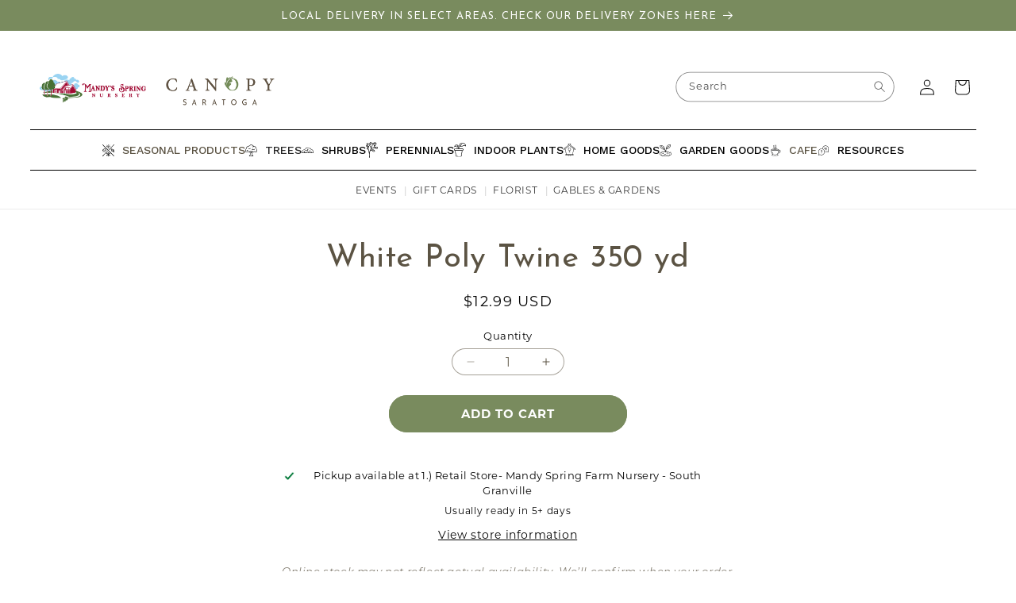

--- FILE ---
content_type: text/html; charset=utf-8
request_url: https://mandysnursery.com/products/white-poly-twine-350yds
body_size: 57607
content:
<!doctype html>
<html class="js" lang="en">
  <head>
    <meta charset="utf-8">
    <meta http-equiv="X-UA-Compatible" content="IE=edge">
    <meta name="viewport" content="width=device-width,initial-scale=1">
    <meta name="theme-color" content="">
    <link rel="canonical" href="https://mandysnursery.com/products/white-poly-twine-350yds">
    <script src="https://cdn.jsdelivr.net/npm/jsbarcode@3.11.5/dist/JsBarcode.all.min.js"></script><link rel="icon" type="image/png" href="//mandysnursery.com/cdn/shop/files/Mandys_x_Canopy_Favicon_2.0._low_res.png?crop=center&height=32&v=1760989778&width=32"><link rel="preconnect" href="https://fonts.shopifycdn.com" crossorigin><title>
      White Poly Twine 350 yd
 &ndash; Mandy Spring Farm Nursery, Inc.</title>

    

    

<meta property="og:site_name" content="Mandy Spring Farm Nursery, Inc.">
<meta property="og:url" content="https://mandysnursery.com/products/white-poly-twine-350yds">
<meta property="og:title" content="White Poly Twine 350 yd">
<meta property="og:type" content="product">
<meta property="og:description" content="Upstate New York&#39;s premier grower nursery--we grow our own plants! Trees, shrubs,  perennials, and annuals are available seasonally at Mandy&#39;s Spring Nursery. An onsite florist crafts seasonal arrangements for any occasion. Landscape design &amp; installation available. Open year-round for those who never stop growing. "><meta property="og:image" content="http://mandysnursery.com/cdn/shop/files/Mandys_spring_1200_x_628.png?v=1709574004">
  <meta property="og:image:secure_url" content="https://mandysnursery.com/cdn/shop/files/Mandys_spring_1200_x_628.png?v=1709574004">
  <meta property="og:image:width" content="3750">
  <meta property="og:image:height" content="1963"><meta property="og:price:amount" content="12.99">
  <meta property="og:price:currency" content="USD"><meta name="twitter:card" content="summary_large_image">
<meta name="twitter:title" content="White Poly Twine 350 yd">
<meta name="twitter:description" content="Upstate New York&#39;s premier grower nursery--we grow our own plants! Trees, shrubs,  perennials, and annuals are available seasonally at Mandy&#39;s Spring Nursery. An onsite florist crafts seasonal arrangements for any occasion. Landscape design &amp; installation available. Open year-round for those who never stop growing. ">




    <script src="//mandysnursery.com/cdn/shop/t/24/assets/constants.js?v=132983761750457495441768400920" defer="defer"></script>
    <script src="//mandysnursery.com/cdn/shop/t/24/assets/pubsub.js?v=25310214064522200911768400951" defer="defer"></script>
    <script src="//mandysnursery.com/cdn/shop/t/24/assets/global.js?v=7301445359237545521768400923" defer="defer"></script>
    <script src="//mandysnursery.com/cdn/shop/t/24/assets/custom.js?v=43327401430755615891768400921" defer="defer"></script>
    <script src="//mandysnursery.com/cdn/shop/t/24/assets/details-disclosure.js?v=13653116266235556501768400921" defer="defer"></script>
    <script src="//mandysnursery.com/cdn/shop/t/24/assets/details-modal.js?v=25581673532751508451768400922" defer="defer"></script>
    <script src="//mandysnursery.com/cdn/shop/t/24/assets/search-form.js?v=133129549252120666541768400954" defer="defer"></script><script src="//mandysnursery.com/cdn/shop/t/24/assets/animations.js?v=88693664871331136111768400908" defer="defer"></script><script>window.performance && window.performance.mark && window.performance.mark('shopify.content_for_header.start');</script><meta name="google-site-verification" content="YxXXSSv-hZJmP28VTVpeYkMk1Qo01Hd5XhPGP5IgeJk">
<meta name="facebook-domain-verification" content="bnghze6l267y477403p2rlxaclq8r7">
<meta id="shopify-digital-wallet" name="shopify-digital-wallet" content="/51910836421/digital_wallets/dialog">
<meta name="shopify-checkout-api-token" content="8f94c95c246e3420ad09bb156851b83d">
<link rel="alternate" type="application/json+oembed" href="https://mandysnursery.com/products/white-poly-twine-350yds.oembed">
<script async="async" src="/checkouts/internal/preloads.js?locale=en-US"></script>
<link rel="preconnect" href="https://shop.app" crossorigin="anonymous">
<script async="async" src="https://shop.app/checkouts/internal/preloads.js?locale=en-US&shop_id=51910836421" crossorigin="anonymous"></script>
<script id="apple-pay-shop-capabilities" type="application/json">{"shopId":51910836421,"countryCode":"US","currencyCode":"USD","merchantCapabilities":["supports3DS"],"merchantId":"gid:\/\/shopify\/Shop\/51910836421","merchantName":"Mandy Spring Farm Nursery, Inc.","requiredBillingContactFields":["postalAddress","email"],"requiredShippingContactFields":["postalAddress","email"],"shippingType":"shipping","supportedNetworks":["visa","masterCard","amex","discover","elo","jcb"],"total":{"type":"pending","label":"Mandy Spring Farm Nursery, Inc.","amount":"1.00"},"shopifyPaymentsEnabled":true,"supportsSubscriptions":true}</script>
<script id="shopify-features" type="application/json">{"accessToken":"8f94c95c246e3420ad09bb156851b83d","betas":["rich-media-storefront-analytics"],"domain":"mandysnursery.com","predictiveSearch":true,"shopId":51910836421,"locale":"en"}</script>
<script>var Shopify = Shopify || {};
Shopify.shop = "mandys-spring.myshopify.com";
Shopify.locale = "en";
Shopify.currency = {"active":"USD","rate":"1.0"};
Shopify.country = "US";
Shopify.theme = {"name":"Updated copy of [ECD] Dawn","id":156792324310,"schema_name":"Dawn","schema_version":"15.4.1","theme_store_id":887,"role":"main"};
Shopify.theme.handle = "null";
Shopify.theme.style = {"id":null,"handle":null};
Shopify.cdnHost = "mandysnursery.com/cdn";
Shopify.routes = Shopify.routes || {};
Shopify.routes.root = "/";</script>
<script type="module">!function(o){(o.Shopify=o.Shopify||{}).modules=!0}(window);</script>
<script>!function(o){function n(){var o=[];function n(){o.push(Array.prototype.slice.apply(arguments))}return n.q=o,n}var t=o.Shopify=o.Shopify||{};t.loadFeatures=n(),t.autoloadFeatures=n()}(window);</script>
<script>
  window.ShopifyPay = window.ShopifyPay || {};
  window.ShopifyPay.apiHost = "shop.app\/pay";
  window.ShopifyPay.redirectState = null;
</script>
<script id="shop-js-analytics" type="application/json">{"pageType":"product"}</script>
<script defer="defer" async type="module" src="//mandysnursery.com/cdn/shopifycloud/shop-js/modules/v2/client.init-shop-cart-sync_C5BV16lS.en.esm.js"></script>
<script defer="defer" async type="module" src="//mandysnursery.com/cdn/shopifycloud/shop-js/modules/v2/chunk.common_CygWptCX.esm.js"></script>
<script type="module">
  await import("//mandysnursery.com/cdn/shopifycloud/shop-js/modules/v2/client.init-shop-cart-sync_C5BV16lS.en.esm.js");
await import("//mandysnursery.com/cdn/shopifycloud/shop-js/modules/v2/chunk.common_CygWptCX.esm.js");

  window.Shopify.SignInWithShop?.initShopCartSync?.({"fedCMEnabled":true,"windoidEnabled":true});

</script>
<script defer="defer" async type="module" src="//mandysnursery.com/cdn/shopifycloud/shop-js/modules/v2/client.payment-terms_CZxnsJam.en.esm.js"></script>
<script defer="defer" async type="module" src="//mandysnursery.com/cdn/shopifycloud/shop-js/modules/v2/chunk.common_CygWptCX.esm.js"></script>
<script defer="defer" async type="module" src="//mandysnursery.com/cdn/shopifycloud/shop-js/modules/v2/chunk.modal_D71HUcav.esm.js"></script>
<script type="module">
  await import("//mandysnursery.com/cdn/shopifycloud/shop-js/modules/v2/client.payment-terms_CZxnsJam.en.esm.js");
await import("//mandysnursery.com/cdn/shopifycloud/shop-js/modules/v2/chunk.common_CygWptCX.esm.js");
await import("//mandysnursery.com/cdn/shopifycloud/shop-js/modules/v2/chunk.modal_D71HUcav.esm.js");

  
</script>
<script>
  window.Shopify = window.Shopify || {};
  if (!window.Shopify.featureAssets) window.Shopify.featureAssets = {};
  window.Shopify.featureAssets['shop-js'] = {"shop-cart-sync":["modules/v2/client.shop-cart-sync_ZFArdW7E.en.esm.js","modules/v2/chunk.common_CygWptCX.esm.js"],"init-fed-cm":["modules/v2/client.init-fed-cm_CmiC4vf6.en.esm.js","modules/v2/chunk.common_CygWptCX.esm.js"],"shop-button":["modules/v2/client.shop-button_tlx5R9nI.en.esm.js","modules/v2/chunk.common_CygWptCX.esm.js"],"shop-cash-offers":["modules/v2/client.shop-cash-offers_DOA2yAJr.en.esm.js","modules/v2/chunk.common_CygWptCX.esm.js","modules/v2/chunk.modal_D71HUcav.esm.js"],"init-windoid":["modules/v2/client.init-windoid_sURxWdc1.en.esm.js","modules/v2/chunk.common_CygWptCX.esm.js"],"shop-toast-manager":["modules/v2/client.shop-toast-manager_ClPi3nE9.en.esm.js","modules/v2/chunk.common_CygWptCX.esm.js"],"init-shop-email-lookup-coordinator":["modules/v2/client.init-shop-email-lookup-coordinator_B8hsDcYM.en.esm.js","modules/v2/chunk.common_CygWptCX.esm.js"],"init-shop-cart-sync":["modules/v2/client.init-shop-cart-sync_C5BV16lS.en.esm.js","modules/v2/chunk.common_CygWptCX.esm.js"],"avatar":["modules/v2/client.avatar_BTnouDA3.en.esm.js"],"pay-button":["modules/v2/client.pay-button_FdsNuTd3.en.esm.js","modules/v2/chunk.common_CygWptCX.esm.js"],"init-customer-accounts":["modules/v2/client.init-customer-accounts_DxDtT_ad.en.esm.js","modules/v2/client.shop-login-button_C5VAVYt1.en.esm.js","modules/v2/chunk.common_CygWptCX.esm.js","modules/v2/chunk.modal_D71HUcav.esm.js"],"init-shop-for-new-customer-accounts":["modules/v2/client.init-shop-for-new-customer-accounts_ChsxoAhi.en.esm.js","modules/v2/client.shop-login-button_C5VAVYt1.en.esm.js","modules/v2/chunk.common_CygWptCX.esm.js","modules/v2/chunk.modal_D71HUcav.esm.js"],"shop-login-button":["modules/v2/client.shop-login-button_C5VAVYt1.en.esm.js","modules/v2/chunk.common_CygWptCX.esm.js","modules/v2/chunk.modal_D71HUcav.esm.js"],"init-customer-accounts-sign-up":["modules/v2/client.init-customer-accounts-sign-up_CPSyQ0Tj.en.esm.js","modules/v2/client.shop-login-button_C5VAVYt1.en.esm.js","modules/v2/chunk.common_CygWptCX.esm.js","modules/v2/chunk.modal_D71HUcav.esm.js"],"shop-follow-button":["modules/v2/client.shop-follow-button_Cva4Ekp9.en.esm.js","modules/v2/chunk.common_CygWptCX.esm.js","modules/v2/chunk.modal_D71HUcav.esm.js"],"checkout-modal":["modules/v2/client.checkout-modal_BPM8l0SH.en.esm.js","modules/v2/chunk.common_CygWptCX.esm.js","modules/v2/chunk.modal_D71HUcav.esm.js"],"lead-capture":["modules/v2/client.lead-capture_Bi8yE_yS.en.esm.js","modules/v2/chunk.common_CygWptCX.esm.js","modules/v2/chunk.modal_D71HUcav.esm.js"],"shop-login":["modules/v2/client.shop-login_D6lNrXab.en.esm.js","modules/v2/chunk.common_CygWptCX.esm.js","modules/v2/chunk.modal_D71HUcav.esm.js"],"payment-terms":["modules/v2/client.payment-terms_CZxnsJam.en.esm.js","modules/v2/chunk.common_CygWptCX.esm.js","modules/v2/chunk.modal_D71HUcav.esm.js"]};
</script>
<script>(function() {
  var isLoaded = false;
  function asyncLoad() {
    if (isLoaded) return;
    isLoaded = true;
    var urls = ["https:\/\/shy.elfsight.com\/p\/platform.js?shop=mandys-spring.myshopify.com","\/\/shopify.privy.com\/widget.js?shop=mandys-spring.myshopify.com","\/\/shopify.privy.com\/widget.js?shop=mandys-spring.myshopify.com","https:\/\/storage.googleapis.com\/timesact-resources\/scripts\/timesact.js?shop=mandys-spring.myshopify.com","\/\/cdn.shopify.com\/proxy\/bb2ae528564cec4b9708dc6b2c309bbba9119f243b22bebf4112fe6bcc891f3b\/storage.googleapis.com\/timesact-resources\/scripts\/timesact.js?shop=mandys-spring.myshopify.com\u0026sp-cache-control=cHVibGljLCBtYXgtYWdlPTkwMA","https:\/\/scripttags.jst.ai\/shopify_justuno_51910836421_9768fcf0-6206-11ee-a448-69b684eed910.js?shop=mandys-spring.myshopify.com","https:\/\/faq-king.com\/scripts\/faq_app_cb27684bef166abdcbff1c9a13dde79a.js?shop=mandys-spring.myshopify.com","https:\/\/cdn.hextom.com\/js\/eventpromotionbar.js?shop=mandys-spring.myshopify.com"];
    for (var i = 0; i < urls.length; i++) {
      var s = document.createElement('script');
      s.type = 'text/javascript';
      s.async = true;
      s.src = urls[i];
      var x = document.getElementsByTagName('script')[0];
      x.parentNode.insertBefore(s, x);
    }
  };
  if(window.attachEvent) {
    window.attachEvent('onload', asyncLoad);
  } else {
    window.addEventListener('load', asyncLoad, false);
  }
})();</script>
<script id="__st">var __st={"a":51910836421,"offset":-18000,"reqid":"ff49c619-07ef-49ae-b22c-80130a93b3bb-1768731246","pageurl":"mandysnursery.com\/products\/white-poly-twine-350yds","u":"a11b56cb6746","p":"product","rtyp":"product","rid":6925474693317};</script>
<script>window.ShopifyPaypalV4VisibilityTracking = true;</script>
<script id="captcha-bootstrap">!function(){'use strict';const t='contact',e='account',n='new_comment',o=[[t,t],['blogs',n],['comments',n],[t,'customer']],c=[[e,'customer_login'],[e,'guest_login'],[e,'recover_customer_password'],[e,'create_customer']],r=t=>t.map((([t,e])=>`form[action*='/${t}']:not([data-nocaptcha='true']) input[name='form_type'][value='${e}']`)).join(','),a=t=>()=>t?[...document.querySelectorAll(t)].map((t=>t.form)):[];function s(){const t=[...o],e=r(t);return a(e)}const i='password',u='form_key',d=['recaptcha-v3-token','g-recaptcha-response','h-captcha-response',i],f=()=>{try{return window.sessionStorage}catch{return}},m='__shopify_v',_=t=>t.elements[u];function p(t,e,n=!1){try{const o=window.sessionStorage,c=JSON.parse(o.getItem(e)),{data:r}=function(t){const{data:e,action:n}=t;return t[m]||n?{data:e,action:n}:{data:t,action:n}}(c);for(const[e,n]of Object.entries(r))t.elements[e]&&(t.elements[e].value=n);n&&o.removeItem(e)}catch(o){console.error('form repopulation failed',{error:o})}}const l='form_type',E='cptcha';function T(t){t.dataset[E]=!0}const w=window,h=w.document,L='Shopify',v='ce_forms',y='captcha';let A=!1;((t,e)=>{const n=(g='f06e6c50-85a8-45c8-87d0-21a2b65856fe',I='https://cdn.shopify.com/shopifycloud/storefront-forms-hcaptcha/ce_storefront_forms_captcha_hcaptcha.v1.5.2.iife.js',D={infoText:'Protected by hCaptcha',privacyText:'Privacy',termsText:'Terms'},(t,e,n)=>{const o=w[L][v],c=o.bindForm;if(c)return c(t,g,e,D).then(n);var r;o.q.push([[t,g,e,D],n]),r=I,A||(h.body.append(Object.assign(h.createElement('script'),{id:'captcha-provider',async:!0,src:r})),A=!0)});var g,I,D;w[L]=w[L]||{},w[L][v]=w[L][v]||{},w[L][v].q=[],w[L][y]=w[L][y]||{},w[L][y].protect=function(t,e){n(t,void 0,e),T(t)},Object.freeze(w[L][y]),function(t,e,n,w,h,L){const[v,y,A,g]=function(t,e,n){const i=e?o:[],u=t?c:[],d=[...i,...u],f=r(d),m=r(i),_=r(d.filter((([t,e])=>n.includes(e))));return[a(f),a(m),a(_),s()]}(w,h,L),I=t=>{const e=t.target;return e instanceof HTMLFormElement?e:e&&e.form},D=t=>v().includes(t);t.addEventListener('submit',(t=>{const e=I(t);if(!e)return;const n=D(e)&&!e.dataset.hcaptchaBound&&!e.dataset.recaptchaBound,o=_(e),c=g().includes(e)&&(!o||!o.value);(n||c)&&t.preventDefault(),c&&!n&&(function(t){try{if(!f())return;!function(t){const e=f();if(!e)return;const n=_(t);if(!n)return;const o=n.value;o&&e.removeItem(o)}(t);const e=Array.from(Array(32),(()=>Math.random().toString(36)[2])).join('');!function(t,e){_(t)||t.append(Object.assign(document.createElement('input'),{type:'hidden',name:u})),t.elements[u].value=e}(t,e),function(t,e){const n=f();if(!n)return;const o=[...t.querySelectorAll(`input[type='${i}']`)].map((({name:t})=>t)),c=[...d,...o],r={};for(const[a,s]of new FormData(t).entries())c.includes(a)||(r[a]=s);n.setItem(e,JSON.stringify({[m]:1,action:t.action,data:r}))}(t,e)}catch(e){console.error('failed to persist form',e)}}(e),e.submit())}));const S=(t,e)=>{t&&!t.dataset[E]&&(n(t,e.some((e=>e===t))),T(t))};for(const o of['focusin','change'])t.addEventListener(o,(t=>{const e=I(t);D(e)&&S(e,y())}));const B=e.get('form_key'),M=e.get(l),P=B&&M;t.addEventListener('DOMContentLoaded',(()=>{const t=y();if(P)for(const e of t)e.elements[l].value===M&&p(e,B);[...new Set([...A(),...v().filter((t=>'true'===t.dataset.shopifyCaptcha))])].forEach((e=>S(e,t)))}))}(h,new URLSearchParams(w.location.search),n,t,e,['guest_login'])})(!0,!0)}();</script>
<script integrity="sha256-4kQ18oKyAcykRKYeNunJcIwy7WH5gtpwJnB7kiuLZ1E=" data-source-attribution="shopify.loadfeatures" defer="defer" src="//mandysnursery.com/cdn/shopifycloud/storefront/assets/storefront/load_feature-a0a9edcb.js" crossorigin="anonymous"></script>
<script crossorigin="anonymous" defer="defer" src="//mandysnursery.com/cdn/shopifycloud/storefront/assets/shopify_pay/storefront-65b4c6d7.js?v=20250812"></script>
<script data-source-attribution="shopify.dynamic_checkout.dynamic.init">var Shopify=Shopify||{};Shopify.PaymentButton=Shopify.PaymentButton||{isStorefrontPortableWallets:!0,init:function(){window.Shopify.PaymentButton.init=function(){};var t=document.createElement("script");t.src="https://mandysnursery.com/cdn/shopifycloud/portable-wallets/latest/portable-wallets.en.js",t.type="module",document.head.appendChild(t)}};
</script>
<script data-source-attribution="shopify.dynamic_checkout.buyer_consent">
  function portableWalletsHideBuyerConsent(e){var t=document.getElementById("shopify-buyer-consent"),n=document.getElementById("shopify-subscription-policy-button");t&&n&&(t.classList.add("hidden"),t.setAttribute("aria-hidden","true"),n.removeEventListener("click",e))}function portableWalletsShowBuyerConsent(e){var t=document.getElementById("shopify-buyer-consent"),n=document.getElementById("shopify-subscription-policy-button");t&&n&&(t.classList.remove("hidden"),t.removeAttribute("aria-hidden"),n.addEventListener("click",e))}window.Shopify?.PaymentButton&&(window.Shopify.PaymentButton.hideBuyerConsent=portableWalletsHideBuyerConsent,window.Shopify.PaymentButton.showBuyerConsent=portableWalletsShowBuyerConsent);
</script>
<script data-source-attribution="shopify.dynamic_checkout.cart.bootstrap">document.addEventListener("DOMContentLoaded",(function(){function t(){return document.querySelector("shopify-accelerated-checkout-cart, shopify-accelerated-checkout")}if(t())Shopify.PaymentButton.init();else{new MutationObserver((function(e,n){t()&&(Shopify.PaymentButton.init(),n.disconnect())})).observe(document.body,{childList:!0,subtree:!0})}}));
</script>
<link id="shopify-accelerated-checkout-styles" rel="stylesheet" media="screen" href="https://mandysnursery.com/cdn/shopifycloud/portable-wallets/latest/accelerated-checkout-backwards-compat.css" crossorigin="anonymous">
<style id="shopify-accelerated-checkout-cart">
        #shopify-buyer-consent {
  margin-top: 1em;
  display: inline-block;
  width: 100%;
}

#shopify-buyer-consent.hidden {
  display: none;
}

#shopify-subscription-policy-button {
  background: none;
  border: none;
  padding: 0;
  text-decoration: underline;
  font-size: inherit;
  cursor: pointer;
}

#shopify-subscription-policy-button::before {
  box-shadow: none;
}

      </style>
<script id="sections-script" data-sections="header" defer="defer" src="//mandysnursery.com/cdn/shop/t/24/compiled_assets/scripts.js?v=10305"></script>
<script>window.performance && window.performance.mark && window.performance.mark('shopify.content_for_header.end');</script>


    <style data-shopify>
      @font-face {
  font-family: Montserrat;
  font-weight: 400;
  font-style: normal;
  font-display: swap;
  src: url("//mandysnursery.com/cdn/fonts/montserrat/montserrat_n4.81949fa0ac9fd2021e16436151e8eaa539321637.woff2") format("woff2"),
       url("//mandysnursery.com/cdn/fonts/montserrat/montserrat_n4.a6c632ca7b62da89c3594789ba828388aac693fe.woff") format("woff");
}

      @font-face {
  font-family: Montserrat;
  font-weight: 700;
  font-style: normal;
  font-display: swap;
  src: url("//mandysnursery.com/cdn/fonts/montserrat/montserrat_n7.3c434e22befd5c18a6b4afadb1e3d77c128c7939.woff2") format("woff2"),
       url("//mandysnursery.com/cdn/fonts/montserrat/montserrat_n7.5d9fa6e2cae713c8fb539a9876489d86207fe957.woff") format("woff");
}

      @font-face {
  font-family: Montserrat;
  font-weight: 400;
  font-style: italic;
  font-display: swap;
  src: url("//mandysnursery.com/cdn/fonts/montserrat/montserrat_i4.5a4ea298b4789e064f62a29aafc18d41f09ae59b.woff2") format("woff2"),
       url("//mandysnursery.com/cdn/fonts/montserrat/montserrat_i4.072b5869c5e0ed5b9d2021e4c2af132e16681ad2.woff") format("woff");
}

      @font-face {
  font-family: Montserrat;
  font-weight: 700;
  font-style: italic;
  font-display: swap;
  src: url("//mandysnursery.com/cdn/fonts/montserrat/montserrat_i7.a0d4a463df4f146567d871890ffb3c80408e7732.woff2") format("woff2"),
       url("//mandysnursery.com/cdn/fonts/montserrat/montserrat_i7.f6ec9f2a0681acc6f8152c40921d2a4d2e1a2c78.woff") format("woff");
}

      @font-face {
  font-family: "Josefin Sans";
  font-weight: 400;
  font-style: normal;
  font-display: swap;
  src: url("//mandysnursery.com/cdn/fonts/josefin_sans/josefinsans_n4.70f7efd699799949e6d9f99bc20843a2c86a2e0f.woff2") format("woff2"),
       url("//mandysnursery.com/cdn/fonts/josefin_sans/josefinsans_n4.35d308a1bdf56e5556bc2ac79702c721e4e2e983.woff") format("woff");
}


      
        :root,
        .color-scheme-1 {
          --color-background: 255,255,255;
        
          --gradient-background: #ffffff;
        

        

        --color-foreground: 18,18,18;
        --color-background-contrast: 191,191,191;
        --color-shadow: 18,18,18;
        --color-button: 18,18,18;
        --color-button-text: 255,255,255;
        --color-secondary-button: 255,255,255;
        --color-secondary-button-text: 18,18,18;
        --color-link: 18,18,18;
        --color-badge-foreground: 18,18,18;
        --color-badge-background: 255,255,255;
        --color-badge-border: 18,18,18;
        --payment-terms-background-color: rgb(255 255 255);
      }
      
        
        .color-scheme-2 {
          --color-background: 243,243,243;
        
          --gradient-background: #f3f3f3;
        

        

        --color-foreground: 18,18,18;
        --color-background-contrast: 179,179,179;
        --color-shadow: 18,18,18;
        --color-button: 18,18,18;
        --color-button-text: 243,243,243;
        --color-secondary-button: 243,243,243;
        --color-secondary-button-text: 18,18,18;
        --color-link: 18,18,18;
        --color-badge-foreground: 18,18,18;
        --color-badge-background: 243,243,243;
        --color-badge-border: 18,18,18;
        --payment-terms-background-color: rgb(243 243 243);
      }
      
        
        .color-scheme-3 {
          --color-background: 36,40,51;
        
          --gradient-background: #242833;
        

        

        --color-foreground: 255,255,255;
        --color-background-contrast: 47,52,66;
        --color-shadow: 18,18,18;
        --color-button: 255,255,255;
        --color-button-text: 0,0,0;
        --color-secondary-button: 36,40,51;
        --color-secondary-button-text: 255,255,255;
        --color-link: 255,255,255;
        --color-badge-foreground: 255,255,255;
        --color-badge-background: 36,40,51;
        --color-badge-border: 255,255,255;
        --payment-terms-background-color: rgb(36 40 51);
      }
      
        
        .color-scheme-4 {
          --color-background: 18,18,18;
        
          --gradient-background: #121212;
        

        

        --color-foreground: 255,255,255;
        --color-background-contrast: 146,146,146;
        --color-shadow: 18,18,18;
        --color-button: 255,255,255;
        --color-button-text: 18,18,18;
        --color-secondary-button: 18,18,18;
        --color-secondary-button-text: 255,255,255;
        --color-link: 255,255,255;
        --color-badge-foreground: 255,255,255;
        --color-badge-background: 18,18,18;
        --color-badge-border: 255,255,255;
        --payment-terms-background-color: rgb(18 18 18);
      }
      
        
        .color-scheme-5 {
          --color-background: 51,79,180;
        
          --gradient-background: #334fb4;
        

        

        --color-foreground: 255,255,255;
        --color-background-contrast: 23,35,81;
        --color-shadow: 18,18,18;
        --color-button: 255,255,255;
        --color-button-text: 51,79,180;
        --color-secondary-button: 51,79,180;
        --color-secondary-button-text: 255,255,255;
        --color-link: 255,255,255;
        --color-badge-foreground: 255,255,255;
        --color-badge-background: 51,79,180;
        --color-badge-border: 255,255,255;
        --payment-terms-background-color: rgb(51 79 180);
      }
      
        
        .color-scheme-7490fa27-a707-4a83-be91-b7d3eb0cd893 {
          --color-background: 255,255,255;
        
          --gradient-background: #ffffff;
        

        

        --color-foreground: 18,18,18;
        --color-background-contrast: 191,191,191;
        --color-shadow: 18,18,18;
        --color-button: 18,18,18;
        --color-button-text: 255,255,255;
        --color-secondary-button: 255,255,255;
        --color-secondary-button-text: 18,18,18;
        --color-link: 18,18,18;
        --color-badge-foreground: 18,18,18;
        --color-badge-background: 255,255,255;
        --color-badge-border: 18,18,18;
        --payment-terms-background-color: rgb(255 255 255);
      }
      
        
        .color-scheme-607ccfca-5dee-4d4b-bcd7-d55b057a67c4 {
          --color-background: 255,255,255;
        
          --gradient-background: #ffffff;
        

        

        --color-foreground: 91,83,67;
        --color-background-contrast: 191,191,191;
        --color-shadow: 253,247,238;
        --color-button: 121,139,94;
        --color-button-text: 255,255,255;
        --color-secondary-button: 255,255,255;
        --color-secondary-button-text: 91,83,67;
        --color-link: 91,83,67;
        --color-badge-foreground: 91,83,67;
        --color-badge-background: 255,255,255;
        --color-badge-border: 91,83,67;
        --payment-terms-background-color: rgb(255 255 255);
      }
      
        
        .color-scheme-3da1fc7e-63da-49d8-b23d-495d3c213792 {
          --color-background: 253,247,238;
        
          --gradient-background: #fdf7ee;
        

        

        --color-foreground: 91,83,67;
        --color-background-contrast: 240,193,124;
        --color-shadow: 255,255,255;
        --color-button: 121,139,94;
        --color-button-text: 255,255,255;
        --color-secondary-button: 253,247,238;
        --color-secondary-button-text: 255,255,255;
        --color-link: 255,255,255;
        --color-badge-foreground: 91,83,67;
        --color-badge-background: 253,247,238;
        --color-badge-border: 91,83,67;
        --payment-terms-background-color: rgb(253 247 238);
      }
      
        
        .color-scheme-879dcb7f-8d1a-4978-9701-7b84176c904f {
          --color-background: 255,255,255;
        
          --gradient-background: #ffffff;
        

        

        --color-foreground: 255,255,255;
        --color-background-contrast: 191,191,191;
        --color-shadow: 255,255,255;
        --color-button: 255,255,255;
        --color-button-text: 255,255,255;
        --color-secondary-button: 255,255,255;
        --color-secondary-button-text: 255,255,255;
        --color-link: 255,255,255;
        --color-badge-foreground: 255,255,255;
        --color-badge-background: 255,255,255;
        --color-badge-border: 255,255,255;
        --payment-terms-background-color: rgb(255 255 255);
      }
      
        
        .color-scheme-846e0144-a412-40d2-a21c-2ecd350acb2e {
          --color-background: 160,207,235;
        
          --gradient-background: #a0cfeb;
        

        

        --color-foreground: 255,255,255;
        --color-background-contrast: 55,154,213;
        --color-shadow: 18,18,18;
        --color-button: 255,255,255;
        --color-button-text: 255,255,255;
        --color-secondary-button: 160,207,235;
        --color-secondary-button-text: 18,18,18;
        --color-link: 18,18,18;
        --color-badge-foreground: 255,255,255;
        --color-badge-background: 160,207,235;
        --color-badge-border: 255,255,255;
        --payment-terms-background-color: rgb(160 207 235);
      }
      
        
        .color-scheme-c1f05ef7-e0e2-4a17-82ea-449827ee7265 {
          --color-background: 121,139,94;
        
          --gradient-background: #798b5e;
        

        

        --color-foreground: 255,255,255;
        --color-background-contrast: 55,63,43;
        --color-shadow: 121,139,94;
        --color-button: 255,255,255;
        --color-button-text: 255,255,255;
        --color-secondary-button: 121,139,94;
        --color-secondary-button-text: 255,255,255;
        --color-link: 255,255,255;
        --color-badge-foreground: 255,255,255;
        --color-badge-background: 121,139,94;
        --color-badge-border: 255,255,255;
        --payment-terms-background-color: rgb(121 139 94);
      }
      
        
        .color-scheme-5936c673-08c9-44d4-acb2-d53103696800 {
          --color-background: 152,30,50;
        
          --gradient-background: #981e32;
        

        

        --color-foreground: 255,255,255;
        --color-background-contrast: 46,9,15;
        --color-shadow: 18,18,18;
        --color-button: 152,30,50;
        --color-button-text: 152,30,50;
        --color-secondary-button: 152,30,50;
        --color-secondary-button-text: 18,18,18;
        --color-link: 18,18,18;
        --color-badge-foreground: 255,255,255;
        --color-badge-background: 152,30,50;
        --color-badge-border: 255,255,255;
        --payment-terms-background-color: rgb(152 30 50);
      }
      
        
        .color-scheme-832eb859-2ead-4baa-877a-76ba2cfb7412 {
          --color-background: 255,255,255;
        
          --gradient-background: #ffffff;
        

        

        --color-foreground: 91,83,67;
        --color-background-contrast: 191,191,191;
        --color-shadow: 18,18,18;
        --color-button: 255,255,255;
        --color-button-text: 91,83,67;
        --color-secondary-button: 255,255,255;
        --color-secondary-button-text: 91,83,67;
        --color-link: 91,83,67;
        --color-badge-foreground: 91,83,67;
        --color-badge-background: 255,255,255;
        --color-badge-border: 91,83,67;
        --payment-terms-background-color: rgb(255 255 255);
      }
      

      body, .color-scheme-1, .color-scheme-2, .color-scheme-3, .color-scheme-4, .color-scheme-5, .color-scheme-7490fa27-a707-4a83-be91-b7d3eb0cd893, .color-scheme-607ccfca-5dee-4d4b-bcd7-d55b057a67c4, .color-scheme-3da1fc7e-63da-49d8-b23d-495d3c213792, .color-scheme-879dcb7f-8d1a-4978-9701-7b84176c904f, .color-scheme-846e0144-a412-40d2-a21c-2ecd350acb2e, .color-scheme-c1f05ef7-e0e2-4a17-82ea-449827ee7265, .color-scheme-5936c673-08c9-44d4-acb2-d53103696800, .color-scheme-832eb859-2ead-4baa-877a-76ba2cfb7412 {
        color: rgba(var(--color-foreground), 0.75);
        background-color: rgb(var(--color-background));
      }

      :root {
        --font-body-family: Montserrat, sans-serif;
        --font-body-style: normal;
        --font-body-weight: 400;
        --font-body-weight-bold: 700;

        --font-heading-family: "Josefin Sans", sans-serif;
        --font-heading-style: normal;
        --font-heading-weight: 400;

        --font-body-scale: 1.0;
        --font-heading-scale: 1.0;

        --media-padding: px;
        --media-border-opacity: 0.05;
        --media-border-width: 1px;
        --media-radius: 0px;
        --media-shadow-opacity: 0.0;
        --media-shadow-horizontal-offset: 0px;
        --media-shadow-vertical-offset: 0px;
        --media-shadow-blur-radius: 0px;
        --media-shadow-visible: 0;

        --page-width: 120rem;
        --page-width-margin: 0rem;

        --product-card-image-padding: 0.0rem;
        --product-card-corner-radius: 0.0rem;
        --product-card-text-alignment: left;
        --product-card-border-width: 0.0rem;
        --product-card-border-opacity: 0.0;
        --product-card-shadow-opacity: 0.1;
        --product-card-shadow-visible: 1;
        --product-card-shadow-horizontal-offset: 0.0rem;
        --product-card-shadow-vertical-offset: 0.0rem;
        --product-card-shadow-blur-radius: 0.0rem;

        --collection-card-image-padding: 0.0rem;
        --collection-card-corner-radius: 0.0rem;
        --collection-card-text-alignment: left;
        --collection-card-border-width: 0.0rem;
        --collection-card-border-opacity: 0.0;
        --collection-card-shadow-opacity: 0.1;
        --collection-card-shadow-visible: 1;
        --collection-card-shadow-horizontal-offset: 0.0rem;
        --collection-card-shadow-vertical-offset: 0.0rem;
        --collection-card-shadow-blur-radius: 0.0rem;

        --blog-card-image-padding: 0.0rem;
        --blog-card-corner-radius: 0.0rem;
        --blog-card-text-alignment: left;
        --blog-card-border-width: 0.0rem;
        --blog-card-border-opacity: 0.0;
        --blog-card-shadow-opacity: 0.1;
        --blog-card-shadow-visible: 1;
        --blog-card-shadow-horizontal-offset: 0.0rem;
        --blog-card-shadow-vertical-offset: 0.0rem;
        --blog-card-shadow-blur-radius: 0.0rem;

        --badge-corner-radius: 4.0rem;

        --popup-border-width: 1px;
        --popup-border-opacity: 0.1;
        --popup-corner-radius: 0px;
        --popup-shadow-opacity: 0.0;
        --popup-shadow-horizontal-offset: 0px;
        --popup-shadow-vertical-offset: 0px;
        --popup-shadow-blur-radius: 0px;

        --drawer-border-width: 1px;
        --drawer-border-opacity: 0.1;
        --drawer-shadow-opacity: 0.0;
        --drawer-shadow-horizontal-offset: 0px;
        --drawer-shadow-vertical-offset: 0px;
        --drawer-shadow-blur-radius: 0px;

        --spacing-sections-desktop: 0px;
        --spacing-sections-mobile: 0px;

        --grid-desktop-vertical-spacing: 8px;
        --grid-desktop-horizontal-spacing: 8px;
        --grid-mobile-vertical-spacing: 4px;
        --grid-mobile-horizontal-spacing: 4px;

        --text-boxes-border-opacity: 0.0;
        --text-boxes-border-width: 0px;
        --text-boxes-radius: 0px;
        --text-boxes-shadow-opacity: 0.0;
        --text-boxes-shadow-visible: 0;
        --text-boxes-shadow-horizontal-offset: 0px;
        --text-boxes-shadow-vertical-offset: 0px;
        --text-boxes-shadow-blur-radius: 0px;

        --buttons-radius: 0px;
        --buttons-radius-outset: 0px;
        --buttons-border-width: 1px;
        --buttons-border-opacity: 1.0;
        --buttons-shadow-opacity: 0.0;
        --buttons-shadow-visible: 0;
        --buttons-shadow-horizontal-offset: 0px;
        --buttons-shadow-vertical-offset: 0px;
        --buttons-shadow-blur-radius: 0px;
        --buttons-border-offset: 0px;

        --inputs-radius: 0px;
        --inputs-border-width: 1px;
        --inputs-border-opacity: 0.55;
        --inputs-shadow-opacity: 0.0;
        --inputs-shadow-horizontal-offset: 0px;
        --inputs-margin-offset: 0px;
        --inputs-shadow-vertical-offset: 0px;
        --inputs-shadow-blur-radius: 0px;
        --inputs-radius-outset: 0px;

        --variant-pills-radius: 40px;
        --variant-pills-border-width: 1px;
        --variant-pills-border-opacity: 0.55;
        --variant-pills-shadow-opacity: 0.0;
        --variant-pills-shadow-horizontal-offset: 0px;
        --variant-pills-shadow-vertical-offset: 0px;
        --variant-pills-shadow-blur-radius: 0px;
      }

      *,
      *::before,
      *::after {
        box-sizing: inherit;
      }

      html {
        box-sizing: border-box;
        font-size: calc(var(--font-body-scale) * 62.5%);
        height: 100%;
      }

      body {
        display: grid;
        grid-template-rows: auto auto 1fr auto;
        grid-template-columns: 100%;
        min-height: 100%;
        margin: 0;
        font-size: 1.5rem;
        letter-spacing: 0.06rem;
        line-height: calc(1 + 0.8 / var(--font-body-scale));
        font-family: var(--font-body-family);
        font-style: var(--font-body-style);
        font-weight: var(--font-body-weight);
      }

      @media screen and (min-width: 750px) {
        body {
          font-size: 1.6rem;
        }
      }
    </style>

    <link href="//mandysnursery.com/cdn/shop/t/24/assets/base.css?v=100312715065560632131768400908" rel="stylesheet" type="text/css" media="all" />
    <link href="//mandysnursery.com/cdn/shop/t/24/assets/custom.css?v=124860046400177688771768400920" rel="stylesheet" type="text/css" media="all" />
    <link rel="stylesheet" href="//mandysnursery.com/cdn/shop/t/24/assets/component-cart-items.css?v=13033300910818915211768400911" media="print" onload="this.media='all'">
      <link rel="preload" as="font" href="//mandysnursery.com/cdn/fonts/montserrat/montserrat_n4.81949fa0ac9fd2021e16436151e8eaa539321637.woff2" type="font/woff2" crossorigin>
      

      <link rel="preload" as="font" href="//mandysnursery.com/cdn/fonts/josefin_sans/josefinsans_n4.70f7efd699799949e6d9f99bc20843a2c86a2e0f.woff2" type="font/woff2" crossorigin>
      
<link
        rel="stylesheet"
        href="//mandysnursery.com/cdn/shop/t/24/assets/component-predictive-search.css?v=118923337488134913561768400916"
        media="print"
        onload="this.media='all'"
      ><script>
      if (Shopify.designMode) {
        document.documentElement.classList.add('shopify-design-mode');
      }
    </script>
  <!-- BEGIN app block: shopify://apps/xo-gallery/blocks/xo-gallery-seo/e61dfbaa-1a75-4e4e-bffc-324f17325251 --><!-- XO Gallery SEO -->

<!-- End: XO Gallery SEO -->


<!-- END app block --><!-- BEGIN app block: shopify://apps/also-bought/blocks/app-embed-block/b94b27b4-738d-4d92-9e60-43c22d1da3f2 --><script>
    window.codeblackbelt = window.codeblackbelt || {};
    window.codeblackbelt.shop = window.codeblackbelt.shop || 'mandys-spring.myshopify.com';
    
        window.codeblackbelt.productId = 6925474693317;</script><script src="//cdn.codeblackbelt.com/widgets/also-bought/main.min.js?version=2026011805-0500" async></script>
<!-- END app block --><!-- BEGIN app block: shopify://apps/judge-me-reviews/blocks/judgeme_core/61ccd3b1-a9f2-4160-9fe9-4fec8413e5d8 --><!-- Start of Judge.me Core -->






<link rel="dns-prefetch" href="https://cdnwidget.judge.me">
<link rel="dns-prefetch" href="https://cdn.judge.me">
<link rel="dns-prefetch" href="https://cdn1.judge.me">
<link rel="dns-prefetch" href="https://api.judge.me">

<script data-cfasync='false' class='jdgm-settings-script'>window.jdgmSettings={"pagination":5,"disable_web_reviews":false,"badge_no_review_text":"No reviews","badge_n_reviews_text":"{{ n }} review/reviews","hide_badge_preview_if_no_reviews":true,"badge_hide_text":false,"enforce_center_preview_badge":false,"widget_title":"Customer Reviews","widget_open_form_text":"Write a review","widget_close_form_text":"Cancel review","widget_refresh_page_text":"Refresh page","widget_summary_text":"Based on {{ number_of_reviews }} review/reviews","widget_no_review_text":"Be the first to write a review","widget_name_field_text":"Display name","widget_verified_name_field_text":"Verified Name (public)","widget_name_placeholder_text":"Display name","widget_required_field_error_text":"This field is required.","widget_email_field_text":"Email address","widget_verified_email_field_text":"Verified Email (private, can not be edited)","widget_email_placeholder_text":"Your email address","widget_email_field_error_text":"Please enter a valid email address.","widget_rating_field_text":"Rating","widget_review_title_field_text":"Review Title","widget_review_title_placeholder_text":"Give your review a title","widget_review_body_field_text":"Review content","widget_review_body_placeholder_text":"Start writing here...","widget_pictures_field_text":"Picture/Video (optional)","widget_submit_review_text":"Submit Review","widget_submit_verified_review_text":"Submit Verified Review","widget_submit_success_msg_with_auto_publish":"Thank you! Please refresh the page in a few moments to see your review. You can remove or edit your review by logging into \u003ca href='https://judge.me/login' target='_blank' rel='nofollow noopener'\u003eJudge.me\u003c/a\u003e","widget_submit_success_msg_no_auto_publish":"Thank you! Your review will be published as soon as it is approved by the shop admin. You can remove or edit your review by logging into \u003ca href='https://judge.me/login' target='_blank' rel='nofollow noopener'\u003eJudge.me\u003c/a\u003e","widget_show_default_reviews_out_of_total_text":"Showing {{ n_reviews_shown }} out of {{ n_reviews }} reviews.","widget_show_all_link_text":"Show all","widget_show_less_link_text":"Show less","widget_author_said_text":"{{ reviewer_name }} said:","widget_days_text":"{{ n }} days ago","widget_weeks_text":"{{ n }} week/weeks ago","widget_months_text":"{{ n }} month/months ago","widget_years_text":"{{ n }} year/years ago","widget_yesterday_text":"Yesterday","widget_today_text":"Today","widget_replied_text":"\u003e\u003e {{ shop_name }} replied:","widget_read_more_text":"Read more","widget_reviewer_name_as_initial":"","widget_rating_filter_color":"#fbcd0a","widget_rating_filter_see_all_text":"See all reviews","widget_sorting_most_recent_text":"Most Recent","widget_sorting_highest_rating_text":"Highest Rating","widget_sorting_lowest_rating_text":"Lowest Rating","widget_sorting_with_pictures_text":"Only Pictures","widget_sorting_most_helpful_text":"Most Helpful","widget_open_question_form_text":"Ask a question","widget_reviews_subtab_text":"Reviews","widget_questions_subtab_text":"Questions","widget_question_label_text":"Question","widget_answer_label_text":"Answer","widget_question_placeholder_text":"Write your question here","widget_submit_question_text":"Submit Question","widget_question_submit_success_text":"Thank you for your question! We will notify you once it gets answered.","verified_badge_text":"Verified","verified_badge_bg_color":"","verified_badge_text_color":"","verified_badge_placement":"left-of-reviewer-name","widget_review_max_height":"","widget_hide_border":false,"widget_social_share":false,"widget_thumb":false,"widget_review_location_show":false,"widget_location_format":"","all_reviews_include_out_of_store_products":true,"all_reviews_out_of_store_text":"(out of store)","all_reviews_pagination":100,"all_reviews_product_name_prefix_text":"about","enable_review_pictures":true,"enable_question_anwser":false,"widget_theme":"default","review_date_format":"mm/dd/yyyy","default_sort_method":"most-recent","widget_product_reviews_subtab_text":"Product Reviews","widget_shop_reviews_subtab_text":"Shop Reviews","widget_other_products_reviews_text":"Reviews for other products","widget_store_reviews_subtab_text":"Store reviews","widget_no_store_reviews_text":"This store hasn't received any reviews yet","widget_web_restriction_product_reviews_text":"This product hasn't received any reviews yet","widget_no_items_text":"No items found","widget_show_more_text":"Show more","widget_write_a_store_review_text":"Write a Store Review","widget_other_languages_heading":"Reviews in Other Languages","widget_translate_review_text":"Translate review to {{ language }}","widget_translating_review_text":"Translating...","widget_show_original_translation_text":"Show original ({{ language }})","widget_translate_review_failed_text":"Review couldn't be translated.","widget_translate_review_retry_text":"Retry","widget_translate_review_try_again_later_text":"Try again later","show_product_url_for_grouped_product":false,"widget_sorting_pictures_first_text":"Pictures First","show_pictures_on_all_rev_page_mobile":false,"show_pictures_on_all_rev_page_desktop":false,"floating_tab_hide_mobile_install_preference":false,"floating_tab_button_name":"★ Reviews","floating_tab_title":"Let customers speak for us","floating_tab_button_color":"","floating_tab_button_background_color":"","floating_tab_url":"","floating_tab_url_enabled":false,"floating_tab_tab_style":"text","all_reviews_text_badge_text":"Customers rate us {{ shop.metafields.judgeme.all_reviews_rating | round: 1 }}/5 based on {{ shop.metafields.judgeme.all_reviews_count }} reviews.","all_reviews_text_badge_text_branded_style":"{{ shop.metafields.judgeme.all_reviews_rating | round: 1 }} out of 5 stars based on {{ shop.metafields.judgeme.all_reviews_count }} reviews","is_all_reviews_text_badge_a_link":false,"show_stars_for_all_reviews_text_badge":false,"all_reviews_text_badge_url":"","all_reviews_text_style":"branded","all_reviews_text_color_style":"judgeme_brand_color","all_reviews_text_color":"#108474","all_reviews_text_show_jm_brand":true,"featured_carousel_show_header":true,"featured_carousel_title":"Let customers speak for us","testimonials_carousel_title":"Customers are saying","videos_carousel_title":"Real customer stories","cards_carousel_title":"Customers are saying","featured_carousel_count_text":"from {{ n }} reviews","featured_carousel_add_link_to_all_reviews_page":false,"featured_carousel_url":"","featured_carousel_show_images":true,"featured_carousel_autoslide_interval":5,"featured_carousel_arrows_on_the_sides":false,"featured_carousel_height":250,"featured_carousel_width":80,"featured_carousel_image_size":0,"featured_carousel_image_height":250,"featured_carousel_arrow_color":"#eeeeee","verified_count_badge_style":"branded","verified_count_badge_orientation":"horizontal","verified_count_badge_color_style":"judgeme_brand_color","verified_count_badge_color":"#108474","is_verified_count_badge_a_link":false,"verified_count_badge_url":"","verified_count_badge_show_jm_brand":true,"widget_rating_preset_default":5,"widget_first_sub_tab":"product-reviews","widget_show_histogram":true,"widget_histogram_use_custom_color":false,"widget_pagination_use_custom_color":false,"widget_star_use_custom_color":false,"widget_verified_badge_use_custom_color":false,"widget_write_review_use_custom_color":false,"picture_reminder_submit_button":"Upload Pictures","enable_review_videos":false,"mute_video_by_default":false,"widget_sorting_videos_first_text":"Videos First","widget_review_pending_text":"Pending","featured_carousel_items_for_large_screen":3,"social_share_options_order":"Facebook,Twitter","remove_microdata_snippet":true,"disable_json_ld":false,"enable_json_ld_products":false,"preview_badge_show_question_text":false,"preview_badge_no_question_text":"No questions","preview_badge_n_question_text":"{{ number_of_questions }} question/questions","qa_badge_show_icon":false,"qa_badge_position":"same-row","remove_judgeme_branding":false,"widget_add_search_bar":false,"widget_search_bar_placeholder":"Search","widget_sorting_verified_only_text":"Verified only","featured_carousel_theme":"default","featured_carousel_show_rating":true,"featured_carousel_show_title":true,"featured_carousel_show_body":true,"featured_carousel_show_date":false,"featured_carousel_show_reviewer":true,"featured_carousel_show_product":false,"featured_carousel_header_background_color":"#108474","featured_carousel_header_text_color":"#ffffff","featured_carousel_name_product_separator":"reviewed","featured_carousel_full_star_background":"#108474","featured_carousel_empty_star_background":"#dadada","featured_carousel_vertical_theme_background":"#f9fafb","featured_carousel_verified_badge_enable":true,"featured_carousel_verified_badge_color":"#108474","featured_carousel_border_style":"round","featured_carousel_review_line_length_limit":3,"featured_carousel_more_reviews_button_text":"Read more reviews","featured_carousel_view_product_button_text":"View product","all_reviews_page_load_reviews_on":"scroll","all_reviews_page_load_more_text":"Load More Reviews","disable_fb_tab_reviews":false,"enable_ajax_cdn_cache":false,"widget_advanced_speed_features":5,"widget_public_name_text":"displayed publicly like","default_reviewer_name":"John Smith","default_reviewer_name_has_non_latin":true,"widget_reviewer_anonymous":"Anonymous","medals_widget_title":"Judge.me Review Medals","medals_widget_background_color":"#f9fafb","medals_widget_position":"footer_all_pages","medals_widget_border_color":"#f9fafb","medals_widget_verified_text_position":"left","medals_widget_use_monochromatic_version":false,"medals_widget_elements_color":"#108474","show_reviewer_avatar":true,"widget_invalid_yt_video_url_error_text":"Not a YouTube video URL","widget_max_length_field_error_text":"Please enter no more than {0} characters.","widget_show_country_flag":false,"widget_show_collected_via_shop_app":true,"widget_verified_by_shop_badge_style":"light","widget_verified_by_shop_text":"Verified by Shop","widget_show_photo_gallery":false,"widget_load_with_code_splitting":true,"widget_ugc_install_preference":false,"widget_ugc_title":"Made by us, Shared by you","widget_ugc_subtitle":"Tag us to see your picture featured in our page","widget_ugc_arrows_color":"#ffffff","widget_ugc_primary_button_text":"Buy Now","widget_ugc_primary_button_background_color":"#108474","widget_ugc_primary_button_text_color":"#ffffff","widget_ugc_primary_button_border_width":"0","widget_ugc_primary_button_border_style":"none","widget_ugc_primary_button_border_color":"#108474","widget_ugc_primary_button_border_radius":"25","widget_ugc_secondary_button_text":"Load More","widget_ugc_secondary_button_background_color":"#ffffff","widget_ugc_secondary_button_text_color":"#108474","widget_ugc_secondary_button_border_width":"2","widget_ugc_secondary_button_border_style":"solid","widget_ugc_secondary_button_border_color":"#108474","widget_ugc_secondary_button_border_radius":"25","widget_ugc_reviews_button_text":"View Reviews","widget_ugc_reviews_button_background_color":"#ffffff","widget_ugc_reviews_button_text_color":"#108474","widget_ugc_reviews_button_border_width":"2","widget_ugc_reviews_button_border_style":"solid","widget_ugc_reviews_button_border_color":"#108474","widget_ugc_reviews_button_border_radius":"25","widget_ugc_reviews_button_link_to":"judgeme-reviews-page","widget_ugc_show_post_date":true,"widget_ugc_max_width":"800","widget_rating_metafield_value_type":true,"widget_primary_color":"#A30A34","widget_enable_secondary_color":false,"widget_secondary_color":"#edf5f5","widget_summary_average_rating_text":"{{ average_rating }} out of 5","widget_media_grid_title":"Customer photos \u0026 videos","widget_media_grid_see_more_text":"See more","widget_round_style":false,"widget_show_product_medals":true,"widget_verified_by_judgeme_text":"Verified by Judge.me","widget_show_store_medals":true,"widget_verified_by_judgeme_text_in_store_medals":"Verified by Judge.me","widget_media_field_exceed_quantity_message":"Sorry, we can only accept {{ max_media }} for one review.","widget_media_field_exceed_limit_message":"{{ file_name }} is too large, please select a {{ media_type }} less than {{ size_limit }}MB.","widget_review_submitted_text":"Review Submitted!","widget_question_submitted_text":"Question Submitted!","widget_close_form_text_question":"Cancel","widget_write_your_answer_here_text":"Write your answer here","widget_enabled_branded_link":true,"widget_show_collected_by_judgeme":true,"widget_reviewer_name_color":"","widget_write_review_text_color":"","widget_write_review_bg_color":"","widget_collected_by_judgeme_text":"collected by Judge.me","widget_pagination_type":"standard","widget_load_more_text":"Load More","widget_load_more_color":"#108474","widget_full_review_text":"Full Review","widget_read_more_reviews_text":"Read More Reviews","widget_read_questions_text":"Read Questions","widget_questions_and_answers_text":"Questions \u0026 Answers","widget_verified_by_text":"Verified by","widget_verified_text":"Verified","widget_number_of_reviews_text":"{{ number_of_reviews }} reviews","widget_back_button_text":"Back","widget_next_button_text":"Next","widget_custom_forms_filter_button":"Filters","custom_forms_style":"horizontal","widget_show_review_information":false,"how_reviews_are_collected":"How reviews are collected?","widget_show_review_keywords":false,"widget_gdpr_statement":"How we use your data: We'll only contact you about the review you left, and only if necessary. By submitting your review, you agree to Judge.me's \u003ca href='https://judge.me/terms' target='_blank' rel='nofollow noopener'\u003eterms\u003c/a\u003e, \u003ca href='https://judge.me/privacy' target='_blank' rel='nofollow noopener'\u003eprivacy\u003c/a\u003e and \u003ca href='https://judge.me/content-policy' target='_blank' rel='nofollow noopener'\u003econtent\u003c/a\u003e policies.","widget_multilingual_sorting_enabled":false,"widget_translate_review_content_enabled":false,"widget_translate_review_content_method":"manual","popup_widget_review_selection":"automatically_with_pictures","popup_widget_round_border_style":true,"popup_widget_show_title":true,"popup_widget_show_body":true,"popup_widget_show_reviewer":false,"popup_widget_show_product":true,"popup_widget_show_pictures":true,"popup_widget_use_review_picture":true,"popup_widget_show_on_home_page":true,"popup_widget_show_on_product_page":true,"popup_widget_show_on_collection_page":true,"popup_widget_show_on_cart_page":true,"popup_widget_position":"bottom_left","popup_widget_first_review_delay":5,"popup_widget_duration":5,"popup_widget_interval":5,"popup_widget_review_count":5,"popup_widget_hide_on_mobile":true,"review_snippet_widget_round_border_style":true,"review_snippet_widget_card_color":"#FFFFFF","review_snippet_widget_slider_arrows_background_color":"#FFFFFF","review_snippet_widget_slider_arrows_color":"#000000","review_snippet_widget_star_color":"#108474","show_product_variant":false,"all_reviews_product_variant_label_text":"Variant: ","widget_show_verified_branding":true,"widget_ai_summary_title":"Customers say","widget_ai_summary_disclaimer":"AI-powered review summary based on recent customer reviews","widget_show_ai_summary":false,"widget_show_ai_summary_bg":false,"widget_show_review_title_input":true,"redirect_reviewers_invited_via_email":"review_widget","request_store_review_after_product_review":false,"request_review_other_products_in_order":false,"review_form_color_scheme":"default","review_form_corner_style":"square","review_form_star_color":{},"review_form_text_color":"#333333","review_form_background_color":"#ffffff","review_form_field_background_color":"#fafafa","review_form_button_color":{},"review_form_button_text_color":"#ffffff","review_form_modal_overlay_color":"#000000","review_content_screen_title_text":"How would you rate this product?","review_content_introduction_text":"We would love it if you would share a bit about your experience.","store_review_form_title_text":"How would you rate this store?","store_review_form_introduction_text":"We would love it if you would share a bit about your experience.","show_review_guidance_text":true,"one_star_review_guidance_text":"Poor","five_star_review_guidance_text":"Great","customer_information_screen_title_text":"About you","customer_information_introduction_text":"Please tell us more about you.","custom_questions_screen_title_text":"Your experience in more detail","custom_questions_introduction_text":"Here are a few questions to help us understand more about your experience.","review_submitted_screen_title_text":"Thanks for your review!","review_submitted_screen_thank_you_text":"We are processing it and it will appear on the store soon.","review_submitted_screen_email_verification_text":"Please confirm your email by clicking the link we just sent you. This helps us keep reviews authentic.","review_submitted_request_store_review_text":"Would you like to share your experience of shopping with us?","review_submitted_review_other_products_text":"Would you like to review these products?","store_review_screen_title_text":"Would you like to share your experience of shopping with us?","store_review_introduction_text":"We value your feedback and use it to improve. Please share any thoughts or suggestions you have.","reviewer_media_screen_title_picture_text":"Share a picture","reviewer_media_introduction_picture_text":"Upload a photo to support your review.","reviewer_media_screen_title_video_text":"Share a video","reviewer_media_introduction_video_text":"Upload a video to support your review.","reviewer_media_screen_title_picture_or_video_text":"Share a picture or video","reviewer_media_introduction_picture_or_video_text":"Upload a photo or video to support your review.","reviewer_media_youtube_url_text":"Paste your Youtube URL here","advanced_settings_next_step_button_text":"Next","advanced_settings_close_review_button_text":"Close","modal_write_review_flow":false,"write_review_flow_required_text":"Required","write_review_flow_privacy_message_text":"We respect your privacy.","write_review_flow_anonymous_text":"Post review as anonymous","write_review_flow_visibility_text":"This won't be visible to other customers.","write_review_flow_multiple_selection_help_text":"Select as many as you like","write_review_flow_single_selection_help_text":"Select one option","write_review_flow_required_field_error_text":"This field is required","write_review_flow_invalid_email_error_text":"Please enter a valid email address","write_review_flow_max_length_error_text":"Max. {{ max_length }} characters.","write_review_flow_media_upload_text":"\u003cb\u003eClick to upload\u003c/b\u003e or drag and drop","write_review_flow_gdpr_statement":"We'll only contact you about your review if necessary. By submitting your review, you agree to our \u003ca href='https://judge.me/terms' target='_blank' rel='nofollow noopener'\u003eterms and conditions\u003c/a\u003e and \u003ca href='https://judge.me/privacy' target='_blank' rel='nofollow noopener'\u003eprivacy policy\u003c/a\u003e.","rating_only_reviews_enabled":false,"show_negative_reviews_help_screen":false,"new_review_flow_help_screen_rating_threshold":3,"negative_review_resolution_screen_title_text":"Tell us more","negative_review_resolution_text":"Your experience matters to us. If there were issues with your purchase, we're here to help. Feel free to reach out to us, we'd love the opportunity to make things right.","negative_review_resolution_button_text":"Contact us","negative_review_resolution_proceed_with_review_text":"Leave a review","negative_review_resolution_subject":"Issue with purchase from {{ shop_name }}.{{ order_name }}","preview_badge_collection_page_install_status":false,"widget_review_custom_css":"","preview_badge_custom_css":"","preview_badge_stars_count":"5-stars","featured_carousel_custom_css":"","floating_tab_custom_css":"","all_reviews_widget_custom_css":"","medals_widget_custom_css":"","verified_badge_custom_css":"","all_reviews_text_custom_css":"","transparency_badges_collected_via_store_invite":false,"transparency_badges_from_another_provider":false,"transparency_badges_collected_from_store_visitor":false,"transparency_badges_collected_by_verified_review_provider":false,"transparency_badges_earned_reward":false,"transparency_badges_collected_via_store_invite_text":"Review collected via store invitation","transparency_badges_from_another_provider_text":"Review collected from another provider","transparency_badges_collected_from_store_visitor_text":"Review collected from a store visitor","transparency_badges_written_in_google_text":"Review written in Google","transparency_badges_written_in_etsy_text":"Review written in Etsy","transparency_badges_written_in_shop_app_text":"Review written in Shop App","transparency_badges_earned_reward_text":"Review earned a reward for future purchase","product_review_widget_per_page":10,"widget_store_review_label_text":"Review about the store","checkout_comment_extension_title_on_product_page":"Customer Comments","checkout_comment_extension_num_latest_comment_show":5,"checkout_comment_extension_format":"name_and_timestamp","checkout_comment_customer_name":"last_initial","checkout_comment_comment_notification":true,"preview_badge_collection_page_install_preference":false,"preview_badge_home_page_install_preference":false,"preview_badge_product_page_install_preference":false,"review_widget_install_preference":"","review_carousel_install_preference":false,"floating_reviews_tab_install_preference":"none","verified_reviews_count_badge_install_preference":false,"all_reviews_text_install_preference":false,"review_widget_best_location":false,"judgeme_medals_install_preference":false,"review_widget_revamp_enabled":false,"review_widget_qna_enabled":false,"review_widget_header_theme":"minimal","review_widget_widget_title_enabled":true,"review_widget_header_text_size":"medium","review_widget_header_text_weight":"regular","review_widget_average_rating_style":"compact","review_widget_bar_chart_enabled":true,"review_widget_bar_chart_type":"numbers","review_widget_bar_chart_style":"standard","review_widget_expanded_media_gallery_enabled":false,"review_widget_reviews_section_theme":"standard","review_widget_image_style":"thumbnails","review_widget_review_image_ratio":"square","review_widget_stars_size":"medium","review_widget_verified_badge":"standard_text","review_widget_review_title_text_size":"medium","review_widget_review_text_size":"medium","review_widget_review_text_length":"medium","review_widget_number_of_columns_desktop":3,"review_widget_carousel_transition_speed":5,"review_widget_custom_questions_answers_display":"always","review_widget_button_text_color":"#FFFFFF","review_widget_text_color":"#000000","review_widget_lighter_text_color":"#7B7B7B","review_widget_corner_styling":"soft","review_widget_review_word_singular":"review","review_widget_review_word_plural":"reviews","review_widget_voting_label":"Helpful?","review_widget_shop_reply_label":"Reply from {{ shop_name }}:","review_widget_filters_title":"Filters","qna_widget_question_word_singular":"Question","qna_widget_question_word_plural":"Questions","qna_widget_answer_reply_label":"Answer from {{ answerer_name }}:","qna_content_screen_title_text":"Ask a question about this product","qna_widget_question_required_field_error_text":"Please enter your question.","qna_widget_flow_gdpr_statement":"We'll only contact you about your question if necessary. By submitting your question, you agree to our \u003ca href='https://judge.me/terms' target='_blank' rel='nofollow noopener'\u003eterms and conditions\u003c/a\u003e and \u003ca href='https://judge.me/privacy' target='_blank' rel='nofollow noopener'\u003eprivacy policy\u003c/a\u003e.","qna_widget_question_submitted_text":"Thanks for your question!","qna_widget_close_form_text_question":"Close","qna_widget_question_submit_success_text":"We’ll notify you by email when your question is answered.","all_reviews_widget_v2025_enabled":false,"all_reviews_widget_v2025_header_theme":"default","all_reviews_widget_v2025_widget_title_enabled":true,"all_reviews_widget_v2025_header_text_size":"medium","all_reviews_widget_v2025_header_text_weight":"regular","all_reviews_widget_v2025_average_rating_style":"compact","all_reviews_widget_v2025_bar_chart_enabled":true,"all_reviews_widget_v2025_bar_chart_type":"numbers","all_reviews_widget_v2025_bar_chart_style":"standard","all_reviews_widget_v2025_expanded_media_gallery_enabled":false,"all_reviews_widget_v2025_show_store_medals":true,"all_reviews_widget_v2025_show_photo_gallery":true,"all_reviews_widget_v2025_show_review_keywords":false,"all_reviews_widget_v2025_show_ai_summary":false,"all_reviews_widget_v2025_show_ai_summary_bg":false,"all_reviews_widget_v2025_add_search_bar":false,"all_reviews_widget_v2025_default_sort_method":"most-recent","all_reviews_widget_v2025_reviews_per_page":10,"all_reviews_widget_v2025_reviews_section_theme":"default","all_reviews_widget_v2025_image_style":"thumbnails","all_reviews_widget_v2025_review_image_ratio":"square","all_reviews_widget_v2025_stars_size":"medium","all_reviews_widget_v2025_verified_badge":"bold_badge","all_reviews_widget_v2025_review_title_text_size":"medium","all_reviews_widget_v2025_review_text_size":"medium","all_reviews_widget_v2025_review_text_length":"medium","all_reviews_widget_v2025_number_of_columns_desktop":3,"all_reviews_widget_v2025_carousel_transition_speed":5,"all_reviews_widget_v2025_custom_questions_answers_display":"always","all_reviews_widget_v2025_show_product_variant":false,"all_reviews_widget_v2025_show_reviewer_avatar":true,"all_reviews_widget_v2025_reviewer_name_as_initial":"","all_reviews_widget_v2025_review_location_show":false,"all_reviews_widget_v2025_location_format":"","all_reviews_widget_v2025_show_country_flag":false,"all_reviews_widget_v2025_verified_by_shop_badge_style":"light","all_reviews_widget_v2025_social_share":false,"all_reviews_widget_v2025_social_share_options_order":"Facebook,Twitter,LinkedIn,Pinterest","all_reviews_widget_v2025_pagination_type":"standard","all_reviews_widget_v2025_button_text_color":"#FFFFFF","all_reviews_widget_v2025_text_color":"#000000","all_reviews_widget_v2025_lighter_text_color":"#7B7B7B","all_reviews_widget_v2025_corner_styling":"soft","all_reviews_widget_v2025_title":"Customer reviews","all_reviews_widget_v2025_ai_summary_title":"Customers say about this store","all_reviews_widget_v2025_no_review_text":"Be the first to write a review","platform":"shopify","branding_url":"https://app.judge.me/reviews/stores/mandysnursery.com","branding_text":"Powered by Judge.me","locale":"en","reply_name":"Mandy Spring Farm Nursery, Inc.","widget_version":"3.0","footer":true,"autopublish":true,"review_dates":true,"enable_custom_form":false,"shop_use_review_site":true,"shop_locale":"en","enable_multi_locales_translations":false,"show_review_title_input":true,"review_verification_email_status":"always","can_be_branded":true,"reply_name_text":"Mandy Spring Farm Nursery, Inc."};</script> <style class='jdgm-settings-style'>.jdgm-xx{left:0}:root{--jdgm-primary-color: #A30A34;--jdgm-secondary-color: rgba(163,10,52,0.1);--jdgm-star-color: #A30A34;--jdgm-write-review-text-color: white;--jdgm-write-review-bg-color: #A30A34;--jdgm-paginate-color: #A30A34;--jdgm-border-radius: 0;--jdgm-reviewer-name-color: #A30A34}.jdgm-histogram__bar-content{background-color:#A30A34}.jdgm-rev[data-verified-buyer=true] .jdgm-rev__icon.jdgm-rev__icon:after,.jdgm-rev__buyer-badge.jdgm-rev__buyer-badge{color:white;background-color:#A30A34}.jdgm-review-widget--small .jdgm-gallery.jdgm-gallery .jdgm-gallery__thumbnail-link:nth-child(8) .jdgm-gallery__thumbnail-wrapper.jdgm-gallery__thumbnail-wrapper:before{content:"See more"}@media only screen and (min-width: 768px){.jdgm-gallery.jdgm-gallery .jdgm-gallery__thumbnail-link:nth-child(8) .jdgm-gallery__thumbnail-wrapper.jdgm-gallery__thumbnail-wrapper:before{content:"See more"}}.jdgm-prev-badge[data-average-rating='0.00']{display:none !important}.jdgm-author-all-initials{display:none !important}.jdgm-author-last-initial{display:none !important}.jdgm-rev-widg__title{visibility:hidden}.jdgm-rev-widg__summary-text{visibility:hidden}.jdgm-prev-badge__text{visibility:hidden}.jdgm-rev__prod-link-prefix:before{content:'about'}.jdgm-rev__variant-label:before{content:'Variant: '}.jdgm-rev__out-of-store-text:before{content:'(out of store)'}@media only screen and (min-width: 768px){.jdgm-rev__pics .jdgm-rev_all-rev-page-picture-separator,.jdgm-rev__pics .jdgm-rev__product-picture{display:none}}@media only screen and (max-width: 768px){.jdgm-rev__pics .jdgm-rev_all-rev-page-picture-separator,.jdgm-rev__pics .jdgm-rev__product-picture{display:none}}.jdgm-preview-badge[data-template="product"]{display:none !important}.jdgm-preview-badge[data-template="collection"]{display:none !important}.jdgm-preview-badge[data-template="index"]{display:none !important}.jdgm-review-widget[data-from-snippet="true"]{display:none !important}.jdgm-verified-count-badget[data-from-snippet="true"]{display:none !important}.jdgm-carousel-wrapper[data-from-snippet="true"]{display:none !important}.jdgm-all-reviews-text[data-from-snippet="true"]{display:none !important}.jdgm-medals-section[data-from-snippet="true"]{display:none !important}.jdgm-ugc-media-wrapper[data-from-snippet="true"]{display:none !important}.jdgm-rev__transparency-badge[data-badge-type="review_collected_via_store_invitation"]{display:none !important}.jdgm-rev__transparency-badge[data-badge-type="review_collected_from_another_provider"]{display:none !important}.jdgm-rev__transparency-badge[data-badge-type="review_collected_from_store_visitor"]{display:none !important}.jdgm-rev__transparency-badge[data-badge-type="review_written_in_etsy"]{display:none !important}.jdgm-rev__transparency-badge[data-badge-type="review_written_in_google_business"]{display:none !important}.jdgm-rev__transparency-badge[data-badge-type="review_written_in_shop_app"]{display:none !important}.jdgm-rev__transparency-badge[data-badge-type="review_earned_for_future_purchase"]{display:none !important}.jdgm-review-snippet-widget .jdgm-rev-snippet-widget__cards-container .jdgm-rev-snippet-card{border-radius:8px;background:#fff}.jdgm-review-snippet-widget .jdgm-rev-snippet-widget__cards-container .jdgm-rev-snippet-card__rev-rating .jdgm-star{color:#108474}.jdgm-review-snippet-widget .jdgm-rev-snippet-widget__prev-btn,.jdgm-review-snippet-widget .jdgm-rev-snippet-widget__next-btn{border-radius:50%;background:#fff}.jdgm-review-snippet-widget .jdgm-rev-snippet-widget__prev-btn>svg,.jdgm-review-snippet-widget .jdgm-rev-snippet-widget__next-btn>svg{fill:#000}.jdgm-full-rev-modal.rev-snippet-widget .jm-mfp-container .jm-mfp-content,.jdgm-full-rev-modal.rev-snippet-widget .jm-mfp-container .jdgm-full-rev__icon,.jdgm-full-rev-modal.rev-snippet-widget .jm-mfp-container .jdgm-full-rev__pic-img,.jdgm-full-rev-modal.rev-snippet-widget .jm-mfp-container .jdgm-full-rev__reply{border-radius:8px}.jdgm-full-rev-modal.rev-snippet-widget .jm-mfp-container .jdgm-full-rev[data-verified-buyer="true"] .jdgm-full-rev__icon::after{border-radius:8px}.jdgm-full-rev-modal.rev-snippet-widget .jm-mfp-container .jdgm-full-rev .jdgm-rev__buyer-badge{border-radius:calc( 8px / 2 )}.jdgm-full-rev-modal.rev-snippet-widget .jm-mfp-container .jdgm-full-rev .jdgm-full-rev__replier::before{content:'Mandy Spring Farm Nursery, Inc.'}.jdgm-full-rev-modal.rev-snippet-widget .jm-mfp-container .jdgm-full-rev .jdgm-full-rev__product-button{border-radius:calc( 8px * 6 )}
</style> <style class='jdgm-settings-style'></style>

  
  
  
  <style class='jdgm-miracle-styles'>
  @-webkit-keyframes jdgm-spin{0%{-webkit-transform:rotate(0deg);-ms-transform:rotate(0deg);transform:rotate(0deg)}100%{-webkit-transform:rotate(359deg);-ms-transform:rotate(359deg);transform:rotate(359deg)}}@keyframes jdgm-spin{0%{-webkit-transform:rotate(0deg);-ms-transform:rotate(0deg);transform:rotate(0deg)}100%{-webkit-transform:rotate(359deg);-ms-transform:rotate(359deg);transform:rotate(359deg)}}@font-face{font-family:'JudgemeStar';src:url("[data-uri]") format("woff");font-weight:normal;font-style:normal}.jdgm-star{font-family:'JudgemeStar';display:inline !important;text-decoration:none !important;padding:0 4px 0 0 !important;margin:0 !important;font-weight:bold;opacity:1;-webkit-font-smoothing:antialiased;-moz-osx-font-smoothing:grayscale}.jdgm-star:hover{opacity:1}.jdgm-star:last-of-type{padding:0 !important}.jdgm-star.jdgm--on:before{content:"\e000"}.jdgm-star.jdgm--off:before{content:"\e001"}.jdgm-star.jdgm--half:before{content:"\e002"}.jdgm-widget *{margin:0;line-height:1.4;-webkit-box-sizing:border-box;-moz-box-sizing:border-box;box-sizing:border-box;-webkit-overflow-scrolling:touch}.jdgm-hidden{display:none !important;visibility:hidden !important}.jdgm-temp-hidden{display:none}.jdgm-spinner{width:40px;height:40px;margin:auto;border-radius:50%;border-top:2px solid #eee;border-right:2px solid #eee;border-bottom:2px solid #eee;border-left:2px solid #ccc;-webkit-animation:jdgm-spin 0.8s infinite linear;animation:jdgm-spin 0.8s infinite linear}.jdgm-prev-badge{display:block !important}

</style>


  
  
   


<script data-cfasync='false' class='jdgm-script'>
!function(e){window.jdgm=window.jdgm||{},jdgm.CDN_HOST="https://cdnwidget.judge.me/",jdgm.CDN_HOST_ALT="https://cdn2.judge.me/cdn/widget_frontend/",jdgm.API_HOST="https://api.judge.me/",jdgm.CDN_BASE_URL="https://cdn.shopify.com/extensions/019bc7fe-07a5-7fc5-85e3-4a4175980733/judgeme-extensions-296/assets/",
jdgm.docReady=function(d){(e.attachEvent?"complete"===e.readyState:"loading"!==e.readyState)?
setTimeout(d,0):e.addEventListener("DOMContentLoaded",d)},jdgm.loadCSS=function(d,t,o,a){
!o&&jdgm.loadCSS.requestedUrls.indexOf(d)>=0||(jdgm.loadCSS.requestedUrls.push(d),
(a=e.createElement("link")).rel="stylesheet",a.class="jdgm-stylesheet",a.media="nope!",
a.href=d,a.onload=function(){this.media="all",t&&setTimeout(t)},e.body.appendChild(a))},
jdgm.loadCSS.requestedUrls=[],jdgm.loadJS=function(e,d){var t=new XMLHttpRequest;
t.onreadystatechange=function(){4===t.readyState&&(Function(t.response)(),d&&d(t.response))},
t.open("GET",e),t.onerror=function(){if(e.indexOf(jdgm.CDN_HOST)===0&&jdgm.CDN_HOST_ALT!==jdgm.CDN_HOST){var f=e.replace(jdgm.CDN_HOST,jdgm.CDN_HOST_ALT);jdgm.loadJS(f,d)}},t.send()},jdgm.docReady((function(){(window.jdgmLoadCSS||e.querySelectorAll(
".jdgm-widget, .jdgm-all-reviews-page").length>0)&&(jdgmSettings.widget_load_with_code_splitting?
parseFloat(jdgmSettings.widget_version)>=3?jdgm.loadCSS(jdgm.CDN_HOST+"widget_v3/base.css"):
jdgm.loadCSS(jdgm.CDN_HOST+"widget/base.css"):jdgm.loadCSS(jdgm.CDN_HOST+"shopify_v2.css"),
jdgm.loadJS(jdgm.CDN_HOST+"loa"+"der.js"))}))}(document);
</script>
<noscript><link rel="stylesheet" type="text/css" media="all" href="https://cdnwidget.judge.me/shopify_v2.css"></noscript>

<!-- BEGIN app snippet: theme_fix_tags --><script>
  (function() {
    var jdgmThemeFixes = null;
    if (!jdgmThemeFixes) return;
    var thisThemeFix = jdgmThemeFixes[Shopify.theme.id];
    if (!thisThemeFix) return;

    if (thisThemeFix.html) {
      document.addEventListener("DOMContentLoaded", function() {
        var htmlDiv = document.createElement('div');
        htmlDiv.classList.add('jdgm-theme-fix-html');
        htmlDiv.innerHTML = thisThemeFix.html;
        document.body.append(htmlDiv);
      });
    };

    if (thisThemeFix.css) {
      var styleTag = document.createElement('style');
      styleTag.classList.add('jdgm-theme-fix-style');
      styleTag.innerHTML = thisThemeFix.css;
      document.head.append(styleTag);
    };

    if (thisThemeFix.js) {
      var scriptTag = document.createElement('script');
      scriptTag.classList.add('jdgm-theme-fix-script');
      scriptTag.innerHTML = thisThemeFix.js;
      document.head.append(scriptTag);
    };
  })();
</script>
<!-- END app snippet -->
<!-- End of Judge.me Core -->



<!-- END app block --><!-- BEGIN app block: shopify://apps/klaviyo-email-marketing-sms/blocks/klaviyo-onsite-embed/2632fe16-c075-4321-a88b-50b567f42507 -->












  <script async src="https://static.klaviyo.com/onsite/js/TGGkRf/klaviyo.js?company_id=TGGkRf"></script>
  <script>!function(){if(!window.klaviyo){window._klOnsite=window._klOnsite||[];try{window.klaviyo=new Proxy({},{get:function(n,i){return"push"===i?function(){var n;(n=window._klOnsite).push.apply(n,arguments)}:function(){for(var n=arguments.length,o=new Array(n),w=0;w<n;w++)o[w]=arguments[w];var t="function"==typeof o[o.length-1]?o.pop():void 0,e=new Promise((function(n){window._klOnsite.push([i].concat(o,[function(i){t&&t(i),n(i)}]))}));return e}}})}catch(n){window.klaviyo=window.klaviyo||[],window.klaviyo.push=function(){var n;(n=window._klOnsite).push.apply(n,arguments)}}}}();</script>

  
    <script id="viewed_product">
      if (item == null) {
        var _learnq = _learnq || [];

        var MetafieldReviews = null
        var MetafieldYotpoRating = null
        var MetafieldYotpoCount = null
        var MetafieldLooxRating = null
        var MetafieldLooxCount = null
        var okendoProduct = null
        var okendoProductReviewCount = null
        var okendoProductReviewAverageValue = null
        try {
          // The following fields are used for Customer Hub recently viewed in order to add reviews.
          // This information is not part of __kla_viewed. Instead, it is part of __kla_viewed_reviewed_items
          MetafieldReviews = {};
          MetafieldYotpoRating = null
          MetafieldYotpoCount = null
          MetafieldLooxRating = null
          MetafieldLooxCount = null

          okendoProduct = null
          // If the okendo metafield is not legacy, it will error, which then requires the new json formatted data
          if (okendoProduct && 'error' in okendoProduct) {
            okendoProduct = null
          }
          okendoProductReviewCount = okendoProduct ? okendoProduct.reviewCount : null
          okendoProductReviewAverageValue = okendoProduct ? okendoProduct.reviewAverageValue : null
        } catch (error) {
          console.error('Error in Klaviyo onsite reviews tracking:', error);
        }

        var item = {
          Name: "White Poly Twine 350 yd",
          ProductID: 6925474693317,
          Categories: ["All Products","ALL PRODUCTS EXCEPT PRE-ORDER","Best Selling Products","Best selling products","Garden Goods","Garden Tools and Accessories","Landscape \u0026 Garden Supplies","New products","Newest Products","Promotion\/Discount Code Items"],
          ImageURL: "https://mandysnursery.com/cdn/shopifycloud/storefront/assets/no-image-2048-a2addb12_grande.gif",
          URL: "https://mandysnursery.com/products/white-poly-twine-350yds",
          Brand: "Mandy's Spring Nursery",
          Price: "$12.99",
          Value: "12.99",
          CompareAtPrice: "$0.00"
        };
        _learnq.push(['track', 'Viewed Product', item]);
        _learnq.push(['trackViewedItem', {
          Title: item.Name,
          ItemId: item.ProductID,
          Categories: item.Categories,
          ImageUrl: item.ImageURL,
          Url: item.URL,
          Metadata: {
            Brand: item.Brand,
            Price: item.Price,
            Value: item.Value,
            CompareAtPrice: item.CompareAtPrice
          },
          metafields:{
            reviews: MetafieldReviews,
            yotpo:{
              rating: MetafieldYotpoRating,
              count: MetafieldYotpoCount,
            },
            loox:{
              rating: MetafieldLooxRating,
              count: MetafieldLooxCount,
            },
            okendo: {
              rating: okendoProductReviewAverageValue,
              count: okendoProductReviewCount,
            }
          }
        }]);
      }
    </script>
  




  <script>
    window.klaviyoReviewsProductDesignMode = false
  </script>







<!-- END app block --><!-- BEGIN app block: shopify://apps/timesact-pre-order/blocks/app-embed/bf6c109b-79b5-457c-8752-0e5e9e9676e7 -->
<!-- END app block --><!-- BEGIN app block: shopify://apps/globo-mega-menu/blocks/app-embed/7a00835e-fe40-45a5-a615-2eb4ab697b58 -->
<link href="//cdn.shopify.com/extensions/019b6e53-04e2-713c-aa06-5bced6079bf6/menufrontend-304/assets/main-navigation-styles.min.css" rel="stylesheet" type="text/css" media="all" />
<link href="//cdn.shopify.com/extensions/019b6e53-04e2-713c-aa06-5bced6079bf6/menufrontend-304/assets/theme-styles.min.css" rel="stylesheet" type="text/css" media="all" />
<script type="text/javascript" hs-ignore data-cookieconsent="ignore" data-ccm-injected>
document.getElementsByTagName('html')[0].classList.add('globo-menu-loading');
window.GloboMenuConfig = window.GloboMenuConfig || {}
window.GloboMenuConfig.curLocale = "en";
window.GloboMenuConfig.shop = "mandys-spring.myshopify.com";
window.GloboMenuConfig.GloboMenuLocale = "en";
window.GloboMenuConfig.locale = "en";
window.menuRootUrl = "";
window.GloboMenuCustomer = false;
window.GloboMenuAssetsUrl = 'https://cdn.shopify.com/extensions/019b6e53-04e2-713c-aa06-5bced6079bf6/menufrontend-304/assets/';
window.GloboMenuFilesUrl = '//mandysnursery.com/cdn/shop/files/';
window.GloboMenuLinklists = {"main-menu": [{'url' :"\/collections\/shade-plants\/Shade-Plants", 'title': "Shade Plants "},{'url' :"\/", 'title': "HOME"},{'url' :"\/collections\/all", 'title': "SHOP"},{'url' :"\/collections\/bulk-sale", 'title': "SOIL, MULCH, STONE, \u0026 AMENDMENTS"},{'url' :"\/pages\/services", 'title': "SERVICES"},{'url' :"\/products\/mandys-spring-nursery-gift-card", 'title': "GIFT CARDS"},{'url' :"https:\/\/www.gablesandgardens.com", 'title': "EVENT BARN"},{'url' :"#smile-home", 'title': "REWARDS"},{'url' :"\/pages\/about", 'title': "ABOUT"},{'url' :"\/pages\/contact-us", 'title': "CONTACT US"}],"footer": [{'url' :"https:\/\/mandysnursery.com\/pages\/canopy-coming-soon", 'title': "CANOPY OF SARATOGA"},{'url' :"https:\/\/www.floristatmandys.com", 'title': "THE FLORIST AT MANDY'S"},{'url' :"\/collections\/all", 'title': "GARDEN CENTER"},{'url' :"\/pages\/services", 'title': "LANDSCAPE DESIGN SERVICES"},{'url' :"https:\/\/www.elevatedsprayfoam.com\/", 'title': "ELEVATED SPRAY FOAM"},{'url' :"https:\/\/www.gablesandgardens.com", 'title': "GABLES \u0026 GARDENS EVENT BARN"},{'url' :"\/policies\/terms-of-service", 'title': "TERMS OF SERVICE"},{'url' :"\/policies\/refund-policy", 'title': "REFUND POLICY"}],"quick-links": [{'url' :"\/search", 'title': "SEARCH"},{'url' :"\/pages\/about", 'title': "ABOUT US"},{'url' :"\/collections\/all", 'title': "ALL PRODUCTS"},{'url' :"\/collections", 'title': "ALL COLLECTIONS"},{'url' :"\/products\/mandys-spring-nursery-gift-card", 'title': "GIFT CARDS"},{'url' :"#smile-home", 'title': "REWARDS PROGRAMS"},{'url' :"\/pages\/delivery-pick-up", 'title': "DELIVERY + PICK-UP INFO"},{'url' :"\/pages\/planting-pruning-guides", 'title': "PLANTING + PRUNING GUIDES"},{'url' :"\/pages\/catalogue", 'title': "CATALOGUE"},{'url' :"\/pages\/location", 'title': "LOCATION"},{'url' :"\/pages\/contact-us", 'title': "CONTACT US"},{'url' :"\/blogs\/gardening-tips-and-tricks", 'title': "TIPS \u0026 TRICKS"}],"more-info": [{'url' :"\/policies\/refund-policy", 'title': "PLANT GUARANTEE POLICY"},{'url' :"\/policies\/privacy-policy", 'title': "PRIVACY POLICIES"},{'url' :"\/pages\/copy-of-delivery-pick-up", 'title': "DELIVERY, INSTALLATION, AND DESIGN POLICIES"},{'url' :"\/pages\/contact-us", 'title': "CONTACT US"},{'url' :"\/search", 'title': "SEARCH"},{'url' :"\/pages\/location", 'title': "LOCATION"},{'url' :"https:\/\/mandys-spring.myshopify.com\/a\/careers", 'title': "EMPLOYMENT OPPORTUNITIES"},{'url' :"\/pages\/about", 'title': "OUR STORY"},{'url' :"https:\/\/mandysnursery.com\/pages\/in-store-pickup-information", 'title': "INSTORE PICKUP POLICY"}],"customer-account-main-menu": [{'url' :"\/", 'title': "Shop"},{'url' :"https:\/\/shopify.com\/51910836421\/account\/orders?locale=en\u0026region_country=US", 'title': "Orders"}],"collections": [{'url' :"\/collections\/seasonal-products", 'title': "SEASONAL PRODUCTS"},{'url' :"\/collections\/trees", 'title': "TREES"},{'url' :"\/collections\/shrubs", 'title': "SHRUBS"},{'url' :"\/collections\/perennials-1", 'title': "PERENNIALS"},{'url' :"\/collections\/houseplants", 'title': "INDOOR PLANTS"}],"secondary-menu": [{'url' :"\/collections\/event-calendar", 'title': "EVENTS"},{'url' :"\/products\/mandys-spring-nursery-gift-card", 'title': "GIFT CARDS"},{'url' :"\/pages\/florist-at-mandy", 'title': "FLORIST"},{'url' :"\/pages\/gables-gardens-event-venue", 'title': "GABLES \u0026 GARDENS"}]}
window.GloboMenuConfig.is_app_embedded = true;
window.showAdsInConsole = true;
</script>
<link href="//cdn.shopify.com/extensions/019b6e53-04e2-713c-aa06-5bced6079bf6/menufrontend-304/assets/font-awesome.min.css" rel="stylesheet" type="text/css" media="all" />


<link href="//cdn.shopify.com/extensions/019b6e53-04e2-713c-aa06-5bced6079bf6/menufrontend-304/assets/remixicon.min.css" rel="stylesheet" type="text/css" media="all" />

<link href="https://cdn.shopify.com/extensions/019b6e53-04e2-713c-aa06-5bced6079bf6/menufrontend-304/assets/globo.menu.replace.js" as="script" rel="preload"><script hs-ignore data-cookieconsent="ignore" data-ccm-injected type="text/javascript">
  window.GloboMenus = window.GloboMenus || [];
  var menuKey = 90348;
  window.GloboMenus[menuKey] = window.GloboMenus[menuKey] || {};
  window.GloboMenus[menuKey].id = menuKey;window.GloboMenus[menuKey].replacement = {"type":"auto","main_menu_selector":null,"mobile_menu_selector":null};window.GloboMenus[menuKey].type = "main";
  window.GloboMenus[menuKey].schedule = {"enable":false,"from":"0","to":"0"};
  window.GloboMenus[menuKey].settings ={"font":{"tab_fontsize":16,"menu_fontsize":14,"tab_fontfamily":"Work Sans","tab_fontweight":"500","menu_fontfamily":"Work Sans","menu_fontweight":"500","tab_fontfamily_2":"Lato","menu_fontfamily_2":"Lato","submenu_text_fontsize":"13","tab_fontfamily_custom":false,"menu_fontfamily_custom":false,"submenu_text_fontfamily":"Work Sans","submenu_text_fontweight":"400","submenu_heading_fontsize":"14","submenu_text_fontfamily_2":"Arimo","submenu_heading_fontfamily":"Work Sans","submenu_heading_fontweight":"600","submenu_description_fontsize":"12","submenu_heading_fontfamily_2":"Bitter","submenu_description_fontfamily":"Work Sans","submenu_description_fontweight":"400","submenu_text_fontfamily_custom":false,"submenu_description_fontfamily_2":"Indie Flower","submenu_heading_fontfamily_custom":false,"submenu_description_fontfamily_custom":false},"color":{"menu_text":"rgba(91, 83, 67, 1)","menu_border":"#0f0f0f","submenu_text":"rgba(0, 0, 0, 1)","atc_text_color":"#FFFFFF","submenu_border":"rgba(253, 247, 238, 1)","menu_background":"rgba(255, 255, 255, 1)","menu_text_hover":"rgba(121, 139, 94, 1)","sale_text_color":"#ffffff","submenu_heading":"rgba(0, 0, 0, 1)","tab_heading_color":"#202020","soldout_text_color":"rgba(121, 139, 94, 1)","submenu_background":"#ffffff","submenu_text_hover":"rgba(121, 139, 94, 1)","submenu_description":"rgba(0, 0, 0, 1)","atc_background_color":"rgba(121, 139, 94, 1)","atc_text_color_hover":"#FFFFFF","tab_background_hover":"rgba(121, 139, 94, 1)","menu_background_hover":"rgba(255, 255, 255, 1)","sale_background_color":"rgba(152, 30, 50, 1)","soldout_background_color":"#d5d5d5","tab_heading_active_color":"#000000","submenu_description_hover":"rgba(121, 139, 94, 1)","atc_background_color_hover":"rgba(91, 83, 67, 1)"},"general":{"asap":true,"align":"center","border":false,"search":false,"trigger":"hover","atcButton":true,"max_width":null,"indicators":false,"responsive":"768","transition":"fade","orientation":"horizontal","menu_padding":0,"carousel_loop":true,"mobile_border":false,"mobile_trigger":"click_toggle","submenu_border":false,"tab_lineheight":30,"menu_lineheight":30,"lazy_load_enable":true,"transition_delay":"150","transition_speed":"300","carousel_auto_play":true,"dropdown_lineheight":30,"linklist_lineheight":23,"mobile_sticky_header":false,"desktop_sticky_header":false,"mobile_hide_linklist_submenu":false},"language":{"name":"Name","sale":"Sale","send":"Send","view":"View details","email":"Email","phone":"Phone Number","search":"Search for...","message":"Message","sold_out":"Sold out","add_to_cart":"Add to cart"}};
  window.GloboMenus[menuKey].itemsLength = 9;
</script><script type="template/html" id="globoMenu90348HTML"><ul class="gm-menu gm-menu-90348 gm-submenu-align-center gm-menu-trigger-hover gm-transition-fade" data-menu-id="90348" data-transition-speed="300" data-transition-delay="150">
<li data-gmmi="0" data-gmdi="0" class="gm-item gm-level-0 gm-has-submenu gm-submenu-mega gm-submenu-align-full"><a class="gm-target" title="SEASONAL PRODUCTS"><span class="gm-icon gm-icon-img"style="--gm-item-icon-width:15px;"><img
                src="//mandysnursery.com/cdn/shop/files/1743171292_0.svg?v=11909915264925613331"
                class=""
                width=""
                height=""
                alt="SEASONAL PRODUCTS"
                title="SEASONAL PRODUCTS"
              /></span><span class="gm-text">SEASONAL PRODUCTS</span></a><div 
      class="gm-submenu gm-mega" 
      style=""
    ><div style="" class="submenu-background"></div>
      <ul class="gm-grid">
<li class="gm-item gm-grid-item gmcol-3 gm-image-1">
    <div class="gm-image"  style="--gm-item-image-width:auto">
      <a title="Get Creative this Holiday Season" href="/collections/event-calendar"><img
            srcSet="[data-uri]"
            data-sizes="auto"
            data-src="//mandysnursery.com/cdn/shop/files/1761156698_0_{width}x.png?v=8862401458644425425"
            width=""
            height=""
            data-widths="[40, 100, 140, 180, 250, 260, 275, 305, 440, 610, 720, 930, 1080, 1200, 1640, 2048]"
            class="gmlazyload "
            alt="Get Creative this Holiday Season"
            title="Get Creative this Holiday Season"
          /><div class="gm-target">
          <span class="gm-text">
            Get Creative this Holiday Season
<span class="gm-description">Sign Up for a Workshop</span></span>
        </div></a>
    </div>
  </li>
<li class="gm-item gm-grid-item gmcol-3 gm-image-1">
    <div class="gm-image"  style="--gm-item-image-width:auto">
      <a title="Pre-Order Holiday Greens" href="/collections/custom-holiday-greens-pre-order"><img
            srcSet="[data-uri]"
            data-sizes="auto"
            data-src="//mandysnursery.com/cdn/shop/files/1762970904_0_{width}x.png?v=17623434822240156298"
            width=""
            height=""
            data-widths="[40, 100, 140, 180, 250, 260, 275, 305, 440, 610, 720, 930, 1080, 1200, 1640, 2048]"
            class="gmlazyload "
            alt="Pre-Order Holiday Greens"
            title="Pre-Order Holiday Greens"
          /><div class="gm-target">
          <span class="gm-text">
            Pre-Order Holiday Greens
<span class="gm-description">Wreaths, Roping & more!</span></span>
        </div></a>
    </div>
  </li>
<li class="gm-item gm-grid-item gmcol-3 gm-image-1">
    <div class="gm-image"  style="--gm-item-image-width:auto">
      <a title="Pre-Order Thanksgiving Pie" href="https://mandysnursery.com/products/thanksgiving-pie-grandma-millers-pre-order"><img
            srcSet="[data-uri]"
            data-sizes="auto"
            data-src="//mandysnursery.com/cdn/shop/files/1763408099_0_{width}x.png?v=9730147903327655260"
            width=""
            height=""
            data-widths="[40, 100, 140, 180, 250, 260, 275, 305, 440, 610, 720, 930, 1080, 1200, 1640, 2048]"
            class="gmlazyload "
            alt="Pre-Order Thanksgiving Pie"
            title="Pre-Order Thanksgiving Pie"
          /><div class="gm-target">
          <span class="gm-text">
            Pre-Order Thanksgiving Pie
<span class="gm-description">Locally-Baked by Grandma Miller's</span></span>
        </div></a>
    </div>
  </li></ul>
    </div></li>

<li style="--gm-item-custom-color:rgba(35, 35, 35, 1);--gm-item-custom-hover-color:rgba(121, 139, 94, 1);--gm-item-custom-background-color:rgba(255, 255, 255, 1);--gm-item-custom-hover-background-color:rgba(255, 255, 255, 1);" data-gmmi="1" data-gmdi="1" class="gm-item gm-level-0 gm-has-submenu gm-submenu-mega gm-submenu-align-full has-custom-color"><a class="gm-target" title="TREES" href="/pages/trees"><span class="gm-icon gm-icon-img"style="--gm-item-icon-width:15px;"><img
                src="//mandysnursery.com/cdn/shop/files/1743171331_0.svg?v=15642908443668246963"
                class=""
                width=""
                height=""
                alt="TREES"
                title="TREES"
              /></span><span class="gm-text">TREES</span></a><div 
      class="gm-submenu gm-mega" 
      style=""
    ><div style="" class="submenu-background"></div>
      <ul class="gm-grid">
<li class="gm-item gm-grid-item gmcol-3 gm-has-submenu"><ul style="--columns:1" class="gm-links">
<li class="gm-item bolded-text"><a class="gm-target" title="FRUIT TREES" href="/collections/fruit-trees-bushes"><span class="gm-icon gm-icon-img"style="--gm-item-icon-width:15px;"><img
                srcSet="[data-uri]"
                data-sizes="auto"
                data-src="//mandysnursery.com/cdn/shop/files/1743172189_0_{width}x.png?v=4614633921166767585"
                width=""
                height=""
                data-widths="[40, 100, 140, 180, 250, 260, 275, 305, 440, 610, 720, 930, 1080, 1200, 1640, 2048]"
                class="gmlazyload "
                alt="FRUIT TREES"
                title="FRUIT TREES"
              /></span><span class="gm-text">FRUIT TREES</span></a>
</li>
<li class="gm-item"><a class="gm-target" title="Apple (Malus)" href="/collections/apple-malus"><span class="gm-text">Apple (Malus)</span></a>
</li>
<li class="gm-item"><a class="gm-target" title="Cherry (Prunus)" href="/collections/cherry"><span class="gm-text">Cherry (Prunus)</span></a>
</li>
<li class="gm-item"><a class="gm-target" title="Peach (Prunus persica)" href="/collections/peach-prunus-persica"><span class="gm-text">Peach (Prunus persica)</span></a>
</li>
<li class="gm-item"><a class="gm-target" title="Pear (Pyrus)" href="/collections/pear-pyrus"><span class="gm-text">Pear (Pyrus)</span></a>
</li>
<li class="gm-item"><a class="gm-target" title="Plum (Prunus domestica)" href="/collections/plum-prunus-domestica"><span class="gm-text">Plum (Prunus domestica)</span></a>
</li>
<li class="gm-item"><a class="gm-target" title="Miscellaneous Fruit Trees" href="/collections/miscellaneous-fruit-trees"><span class="gm-text">Miscellaneous Fruit Trees</span></a>
</li></ul>
</li>
<li class="gm-item gm-grid-item gmcol-3 gm-has-submenu"><ul style="--columns:1" class="gm-links">
<li class="gm-item bolded-text"><a class="gm-target" title="SHADE TREES" href="/collections/shade-trees"><span class="gm-icon gm-icon-img"style="--gm-item-icon-width:15px;"><img
                srcSet="[data-uri]"
                data-sizes="auto"
                data-src="//mandysnursery.com/cdn/shop/files/1743173661_0_{width}x.png?v=1102943378987876873"
                width=""
                height=""
                data-widths="[40, 100, 140, 180, 250, 260, 275, 305, 440, 610, 720, 930, 1080, 1200, 1640, 2048]"
                class="gmlazyload "
                alt="SHADE TREES"
                title="SHADE TREES"
              /></span><span class="gm-text">SHADE TREES</span></a>
</li>
<li class="gm-item"><a class="gm-target" title="Maple (Acer)" href="/collections/maple-trees"><span class="gm-text">Maple (Acer)</span></a>
</li>
<li class="gm-item"><a class="gm-target" title="Birch (Betula)" href="/collections/birch-betula"><span class="gm-text">Birch (Betula)</span></a>
</li>
<li class="gm-item"><a class="gm-target" title="Oak (Quercus)" href="/collections/oak-quercus"><span class="gm-text">Oak (Quercus)</span></a>
</li>
<li class="gm-item"><a class="gm-target" title="Elm (Ulmus)" href="/collections/elm-ulmus"><span class="gm-text">Elm (Ulmus)</span></a>
</li>
<li class="gm-item"><a class="gm-target" title="Willow (Salix)" href="/collections/willow-salix"><span class="gm-text">Willow (Salix)</span></a>
</li>
<li class="gm-item"><a class="gm-target" title="Miscellaneous Shade Trees" href="/collections/miscellaneous-shade-trees"><span class="gm-text">Miscellaneous Shade Trees</span></a>
</li></ul>
</li>
<li class="gm-item gm-grid-item gmcol-3 gm-has-submenu EVER"><ul style="--columns:1" class="gm-links">
<li class="gm-item bolded-text"><a class="gm-target" title="EVERGREEN TREES" href="/collections/evergreen-screening-trees-shrubs"><span class="gm-icon gm-icon-img"style="--gm-item-icon-width:15px;"><img
                srcSet="[data-uri]"
                data-sizes="auto"
                data-src="//mandysnursery.com/cdn/shop/files/1743171991_0_{width}x.png?v=7241139202223634777"
                width=""
                height=""
                data-widths="[40, 100, 140, 180, 250, 260, 275, 305, 440, 610, 720, 930, 1080, 1200, 1640, 2048]"
                class="gmlazyload "
                alt="EVERGREEN TREES"
                title="EVERGREEN TREES"
              /></span><span class="gm-text">EVERGREEN TREES</span></a>
</li>
<li class="gm-item"><a class="gm-target" title="Arborvitae (Thuja)" href="/collections/arborvitae-thuja"><span class="gm-text">Arborvitae (Thuja)</span></a>
</li>
<li class="gm-item"><a class="gm-target" title="False Cypress (Chamaecyparis)" href="/collections/false-cypress-chamaecyparis"><span class="gm-text">False Cypress (Chamaecyparis)</span></a>
</li>
<li class="gm-item"><a class="gm-target" title="Hemlock (Tsuga)" href="/collections/hemlock-tsuga"><span class="gm-text">Hemlock (Tsuga)</span></a>
</li>
<li class="gm-item"><a class="gm-target" title="Juniper (Juniperus)" href="/collections/juniper-juniperus"><span class="gm-text">Juniper (Juniperus)</span></a>
</li>
<li class="gm-item"><a class="gm-target" title="Pine (Pinus)" href="/collections/pine-pinus-1"><span class="gm-text">Pine (Pinus)</span></a>
</li>
<li class="gm-item"><a class="gm-target" title="Miscellaneous Evergreen Trees" href="/collections/miscellaneous-evergreen-trees"><span class="gm-text">Miscellaneous Evergreen Trees</span></a>
</li></ul>
</li>
<li class="gm-item gm-grid-item gmcol-3 gm-has-submenu"><ul style="--columns:1" class="gm-links">
<li class="gm-item bolded-text"><a class="gm-target" title="FLOWERING TREES" href="/collections/flowering-screening-trees-shrubs"><span class="gm-icon gm-icon-img"style="--gm-item-icon-width:15px;"><img
                srcSet="[data-uri]"
                data-sizes="auto"
                data-src="//mandysnursery.com/cdn/shop/files/1743172158_0_{width}x.png?v=3415461717633069486"
                width=""
                height=""
                data-widths="[40, 100, 140, 180, 250, 260, 275, 305, 440, 610, 720, 930, 1080, 1200, 1640, 2048]"
                class="gmlazyload "
                alt="FLOWERING TREES"
                title="FLOWERING TREES"
              /></span><span class="gm-text">FLOWERING TREES</span></a>
</li>
<li class="gm-item"><a class="gm-target" title="Crabapple (Malus)" href="/collections/crabapple-trees"><span class="gm-text">Crabapple (Malus)</span></a>
</li>
<li class="gm-item"><a class="gm-target" title="Hydrangea (Hydrangea paniculata)" href="/collections/tree-form-hydrangea"><span class="gm-text">Hydrangea (Hydrangea paniculata)</span></a>
</li>
<li class="gm-item"><a class="gm-target" title="Miscellaneous Flowering Trees" href="/collections/miscellaneous-flowering-trees"><span class="gm-text">Miscellaneous Flowering Trees</span></a>
</li></ul>
</li>
<li class="gm-item gm-grid-item gmcol-3 gm-has-submenu"><ul style="--columns:1" class="gm-links">
<li class="gm-item gm-heading reverse-icon"><a class="gm-target" title="ALL TREES" href="/pages/trees"><i class="gm-icon fa fa-angle-right"></i><span class="gm-text">ALL TREES</span></a>
</li></ul>
</li>
<li class="gm-item gm-grid-item gmcol-12 gm-has-submenu"><ul style="--columns:1" class="gm-links">
<li class="gm-item bolded-text"><a class="gm-target" title="LIVING PRIVACY SCREENS" href="/pages/living-privacy-screens"><i class="gm-icon ri-git-repository-private-line"></i><span class="gm-text">LIVING PRIVACY SCREENS</span></a>
</li>
<li class="gm-item"><a class="gm-target" title="Evergreen Screens" href="/collections/evergreen-screening-trees-shrubs"><span class="gm-text">Evergreen Screens</span></a>
</li>
<li class="gm-item"><a class="gm-target" title="Flowering Screens" href="/collections/flowering-screening-trees-shrubs"><span class="gm-text">Flowering Screens</span></a>
</li>
<li class="gm-item"><a class="gm-target" title="Native Screens" href="/collections/native-naturalized-screening-trees-shrubs"><span class="gm-text">Native Screens</span></a>
</li>
<li class="gm-item"><a class="gm-target" title="Plants For Low Hedges" href="/collections/shrubs-for-low-hedges"><span class="gm-text">Plants For Low Hedges</span></a>
</li></ul>
</li></ul>
    </div></li>

<li style="--gm-item-custom-color:rgba(0, 0, 0, 1);--gm-item-custom-hover-color:rgba(121, 139, 94, 1);--gm-item-custom-background-color:rgba(255, 255, 255, 1);--gm-item-custom-hover-background-color:rgba(255, 255, 255, 1);" data-gmmi="2" data-gmdi="2" class="gm-item gm-level-0 gm-has-submenu gm-submenu-mega gm-submenu-align-full has-custom-color"><a class="gm-target" title="SHRUBS" href="/pages/shrubs"><span class="gm-icon gm-icon-img"style="--gm-item-icon-width:15px;"><img
                src="//mandysnursery.com/cdn/shop/files/1743171367_0.svg?v=14461090078615443110"
                class=""
                width=""
                height=""
                alt="SHRUBS"
                title="SHRUBS"
              /></span><span class="gm-text">SHRUBS</span></a><div 
      class="gm-submenu gm-mega" 
      style=""
    ><div style="" class="submenu-background"></div>
      <ul class="gm-grid">
<li class="gm-item gm-grid-item gmcol-3 gm-has-submenu"><ul style="--columns:1" class="gm-links">
<li class="gm-item bolded-text"><a class="gm-target" title="DECIDUOUS SHRUBS" href="/collections/deciduous-shrubs"><span class="gm-icon gm-icon-img"style="--gm-item-icon-width:15px;"><img
                srcSet="[data-uri]"
                data-sizes="auto"
                data-src="//mandysnursery.com/cdn/shop/files/1743173400_0_{width}x.png?v=9034902816816734006"
                width=""
                height=""
                data-widths="[40, 100, 140, 180, 250, 260, 275, 305, 440, 610, 720, 930, 1080, 1200, 1640, 2048]"
                class="gmlazyload "
                alt="DECIDUOUS SHRUBS"
                title="DECIDUOUS SHRUBS"
              /></span><span class="gm-text">DECIDUOUS SHRUBS</span></a>
</li>
<li class="gm-item"><a class="gm-target" title="Ninebark (Physocarpus)" href="/collections/ninebark-physocarpus"><span class="gm-text">Ninebark (Physocarpus)</span></a>
</li>
<li class="gm-item"><a class="gm-target" title="Holly/Winterberry (Ilex)" href="/collections/holly-winterberry-ilex"><span class="gm-text">Holly/Winterberry (Ilex)</span></a>
</li>
<li class="gm-item"><a class="gm-target" title="Miscellaneous Deciduous Shrubs" href="/collections/miscellaneous-deciduous-shrubs"><span class="gm-text">Miscellaneous Deciduous Shrubs</span></a>
</li></ul>
</li>
<li class="gm-item gm-grid-item gmcol-3 gm-has-submenu"><ul style="--columns:1" class="gm-links">
<li class="gm-item bolded-text"><a class="gm-target" title="EVERGREEN SHRUBS" href="/collections/evergreen-shrubs"><span class="gm-icon gm-icon-img"style="--gm-item-icon-width:15px;"><img
                srcSet="[data-uri]"
                data-sizes="auto"
                data-src="//mandysnursery.com/cdn/shop/files/1743173458_0_{width}x.png?v=13075677332195459547"
                width=""
                height=""
                data-widths="[40, 100, 140, 180, 250, 260, 275, 305, 440, 610, 720, 930, 1080, 1200, 1640, 2048]"
                class="gmlazyload "
                alt="EVERGREEN SHRUBS"
                title="EVERGREEN SHRUBS"
              /></span><span class="gm-text">EVERGREEN SHRUBS</span></a>
</li>
<li class="gm-item"><a class="gm-target" title="Arborvitae (Thuja) Shrub" href="/collections/arborvitae-thuja-shrub"><span class="gm-text">Arborvitae (Thuja) Shrub</span></a>
</li>
<li class="gm-item"><a class="gm-target" title="Boxwood (Buxus)" href="/collections/boxwood-buxus"><span class="gm-text">Boxwood (Buxus)</span></a>
</li>
<li class="gm-item"><a class="gm-target" title="Juniper (Juniperus)" href="/collections/juniper-juniperus-shrubs"><span class="gm-text">Juniper (Juniperus)</span></a>
</li>
<li class="gm-item"><a class="gm-target" title="Spruce (Picea)" href="/collections/picea-spruce-shrubs"><span class="gm-text">Spruce (Picea)</span></a>
</li>
<li class="gm-item"><a class="gm-target" title="Miscellaneous Evergreen Shrubs" href="/collections/miscellaneous-evergreen-shrubs"><span class="gm-text">Miscellaneous Evergreen Shrubs</span></a>
</li></ul>
</li>
<li class="gm-item gm-grid-item gmcol-3 gm-has-submenu"><ul style="--columns:1" class="gm-links">
<li class="gm-item bolded-text"><a class="gm-target" title="FLOWERING SHRUBS" href="/collections/flowering-shrubs"><span class="gm-icon gm-icon-img"style="--gm-item-icon-width:15px;"><img
                srcSet="[data-uri]"
                data-sizes="auto"
                data-src="//mandysnursery.com/cdn/shop/files/1743173558_0_{width}x.png?v=1710582933479804621"
                width=""
                height=""
                data-widths="[40, 100, 140, 180, 250, 260, 275, 305, 440, 610, 720, 930, 1080, 1200, 1640, 2048]"
                class="gmlazyload "
                alt="FLOWERING SHRUBS"
                title="FLOWERING SHRUBS"
              /></span><span class="gm-text">FLOWERING SHRUBS</span></a>
</li>
<li class="gm-item"><a class="gm-target" title="Hibiscus &amp; Rose of Sharon (Hibiscus)" href="/collections/hibiscus-rose-of-sharon"><span class="gm-text">Hibiscus & Rose of Sharon (Hibiscus)</span></a>
</li>
<li class="gm-item"><a class="gm-target" title="Hydrangea" href="/collections/hydrangeas"><span class="gm-text">Hydrangea</span></a>
</li>
<li class="gm-item"><a class="gm-target" title="Lilac (Syringa)" href="/collections/lilacs"><span class="gm-text">Lilac (Syringa)</span></a>
</li>
<li class="gm-item"><a class="gm-target" title="Rhododendron" href="/collections/rhododendron"><span class="gm-text">Rhododendron</span></a>
</li>
<li class="gm-item"><a class="gm-target" title="Rose (Rosa)" href="/collections/rose-rosa"><span class="gm-text">Rose (Rosa)</span></a>
</li>
<li class="gm-item"><a class="gm-target" title="Spirea (Spiraea)" href="/collections/spirea"><span class="gm-text">Spirea (Spiraea)</span></a>
</li>
<li class="gm-item"><a class="gm-target" title="Viburnum" href="/collections/viburnum"><span class="gm-text">Viburnum</span></a>
</li>
<li class="gm-item"><a class="gm-target" title="Miscellaneous Flowering Shrubs" href="/collections/miscellaneous-flowering-shrubs"><span class="gm-text">Miscellaneous Flowering Shrubs</span></a>
</li></ul>
</li>
<li class="gm-item gm-grid-item gmcol-3 gm-has-submenu"><ul style="--columns:1" class="gm-links">
<li class="gm-item bolded-text"><a class="gm-target" title="FRUIT BUSHES &amp; VINES" href="/collections/fruit-bushes"><span class="gm-icon gm-icon-img"style="--gm-item-icon-width:15px;"><img
                srcSet="[data-uri]"
                data-sizes="auto"
                data-src="//mandysnursery.com/cdn/shop/files/1743173585_0_{width}x.png?v=8435649895229583036"
                width=""
                height=""
                data-widths="[40, 100, 140, 180, 250, 260, 275, 305, 440, 610, 720, 930, 1080, 1200, 1640, 2048]"
                class="gmlazyload "
                alt="FRUIT BUSHES &amp; VINES"
                title="FRUIT BUSHES &amp; VINES"
              /></span><span class="gm-text">FRUIT BUSHES & VINES</span></a>
</li>
<li class="gm-item"><a class="gm-target" title="Blackberry &amp; Raspberry (Rubus)" href="/collections/blackberries-raspberries-rubus"><span class="gm-text">Blackberry & Raspberry (Rubus)</span></a>
</li>
<li class="gm-item"><a class="gm-target" title="Blueberry (Vaccinium)" href="/collections/blueberry-vaccinium-1"><span class="gm-text">Blueberry (Vaccinium)</span></a>
</li>
<li class="gm-item"><a class="gm-target" title="Elderberry (Sambucus)" href="/collections/elderberry-sambucus"><span class="gm-text">Elderberry (Sambucus)</span></a>
</li>
<li class="gm-item"><a class="gm-target" title="Miscellaneous Fruits Bushes &amp; Vines" href="/collections/fruit-1"><span class="gm-text">Miscellaneous Fruits Bushes & Vines</span></a>
</li></ul>
</li>
<li class="gm-item gm-grid-item gmcol-3 gm-has-submenu"><ul style="--columns:1" class="gm-links">
<li class="gm-item gm-heading reverse-icon"><a class="gm-target" title="ALL SHRUBS" href="/pages/shrubs"><i class="gm-icon fa fa-angle-right"></i><span class="gm-text">ALL SHRUBS</span></a>
</li></ul>
</li></ul>
    </div></li>

<li style="--gm-item-custom-color:rgba(0, 0, 0, 1);--gm-item-custom-hover-color:rgba(121, 139, 94, 1);--gm-item-custom-background-color:rgba(255, 255, 255, 1);--gm-item-custom-hover-background-color:rgba(255, 255, 255, 1);" data-gmmi="3" data-gmdi="3" class="gm-item gm-level-0 gm-has-submenu gm-submenu-mega gm-submenu-align-full has-custom-color"><a class="gm-target" title="PERENNIALS" href="/pages/perennials"><span class="gm-icon gm-icon-img"style="--gm-item-icon-width:15px;"><img
                src="//mandysnursery.com/cdn/shop/files/1743171398_0.svg?v=16897328594159447014"
                class=""
                width=""
                height=""
                alt="PERENNIALS"
                title="PERENNIALS"
              /></span><span class="gm-text">PERENNIALS</span></a><div 
      class="gm-submenu gm-mega" 
      style=""
    ><div style="" class="submenu-background"></div>
      <ul class="gm-grid">
<li class="gm-item gm-grid-item gmcol-3 gm-has-submenu"><ul style="--columns:1" class="gm-links">
<li class="gm-item bolded-text"><a class="gm-target" title="SUN PERENNIALS" href="/collections/sun-perennials-1"><span class="gm-icon gm-icon-img"style="--gm-item-icon-width:15px;"><img
                srcSet="[data-uri]"
                data-sizes="auto"
                data-src="//mandysnursery.com/cdn/shop/files/1743173615_0_{width}x.png?v=17414944116356221411"
                width=""
                height=""
                data-widths="[40, 100, 140, 180, 250, 260, 275, 305, 440, 610, 720, 930, 1080, 1200, 1640, 2048]"
                class="gmlazyload "
                alt="SUN PERENNIALS"
                title="SUN PERENNIALS"
              /></span><span class="gm-text">SUN PERENNIALS</span></a>
</li>
<li class="gm-item"><a class="gm-target" title="Black-Eyed Susan (Rudbeckia)" href="/collections/black-eyed-susan-rudbeckia"><span class="gm-text">Black-Eyed Susan (Rudbeckia)</span></a>
</li>
<li class="gm-item"><a class="gm-target" title="Catmint (Nepeta)" href="/collections/catmint-nepeta"><span class="gm-text">Catmint (Nepeta)</span></a>
</li>
<li class="gm-item"><a class="gm-target" title="Coneflower (Echinacea)" href="/collections/coneflower-echinacea"><span class="gm-text">Coneflower (Echinacea)</span></a>
</li>
<li class="gm-item"><a class="gm-target" title="Daylilies (Hemerocallis)" href="/collections/daylilies-hemerocallis"><span class="gm-text">Daylilies (Hemerocallis)</span></a>
</li>
<li class="gm-item"><a class="gm-target" title="Dianthus" href="/collections/dianthus"><span class="gm-text">Dianthus</span></a>
</li>
<li class="gm-item"><a class="gm-target" title="Iris" href="/collections/iris"><span class="gm-text">Iris</span></a>
</li>
<li class="gm-item"><a class="gm-target" title="Ornamental Grasses" href="/collections/ornamental-grasses-1"><span class="gm-text">Ornamental Grasses</span></a>
</li>
<li class="gm-item"><a class="gm-target" title="Peony (Paeonia)" href="/collections/peony-paeonia"><span class="gm-text">Peony (Paeonia)</span></a>
</li>
<li class="gm-item"><a class="gm-target" title="Phlox" href="/collections/phlox"><span class="gm-text">Phlox</span></a>
</li>
<li class="gm-item"><a class="gm-target" title="Stonecrop (Sedum)" href="/collections/stonecrop-sedum"><span class="gm-text">Stonecrop (Sedum)</span></a>
</li>
<li class="gm-item"><a class="gm-target" title="Tickseed (Coreopsis)" href="/collections/tickseed-coreopsis"><span class="gm-text">Tickseed (Coreopsis)</span></a>
</li>
<li class="gm-item"><a class="gm-target" title="Yarrow (Achillea)" href="/collections/yarrow-achillea"><span class="gm-text">Yarrow (Achillea)</span></a>
</li>
<li class="gm-item"><a class="gm-target" title="Miscellaneous Sun Perennials" href="/collections/miscellaneous-sun-perennials"><span class="gm-text">Miscellaneous Sun Perennials</span></a>
</li></ul>
</li>
<li class="gm-item gm-grid-item gmcol-3 gm-has-submenu"><ul style="--columns:1" class="gm-links">
<li class="gm-item bolded-text"><a class="gm-target" title="SHADE PERENNIALS" href="/collections/shade-perennials"><span class="gm-icon gm-icon-img"style="--gm-item-icon-width:15px;"><img
                srcSet="[data-uri]"
                data-sizes="auto"
                data-src="//mandysnursery.com/cdn/shop/files/1743173682_0_{width}x.png?v=9173524205666611875"
                width=""
                height=""
                data-widths="[40, 100, 140, 180, 250, 260, 275, 305, 440, 610, 720, 930, 1080, 1200, 1640, 2048]"
                class="gmlazyload "
                alt="SHADE PERENNIALS"
                title="SHADE PERENNIALS"
              /></span><span class="gm-text">SHADE PERENNIALS</span></a>
</li>
<li class="gm-item"><a class="gm-target" title="Astilbe" href="/collections/astilbe"><span class="gm-text">Astilbe</span></a>
</li>
<li class="gm-item"><a class="gm-target" title="Bleeding Heart (Dicentra)" href="/collections/bleeding-heart-dicentra"><span class="gm-text">Bleeding Heart (Dicentra)</span></a>
</li>
<li class="gm-item"><a class="gm-target" title="Coral Bells (Heuchera)" href="/collections/coral-bells-heuchera"><span class="gm-text">Coral Bells (Heuchera)</span></a>
</li>
<li class="gm-item"><a class="gm-target" title="Ferns" href="/collections/hardy-ferns"><span class="gm-text">Ferns</span></a>
</li>
<li class="gm-item"><a class="gm-target" title="Hosta" href="/collections/plantain-lily-hosta"><span class="gm-text">Hosta</span></a>
</li>
<li class="gm-item"><a class="gm-target" title="Miscellaneous Shade Perennials" href="/collections/miscellaneous-shade-perennials"><span class="gm-text">Miscellaneous Shade Perennials</span></a>
</li></ul>
</li>
<li class="gm-item gm-grid-item gmcol-6 gm-has-submenu"><ul style="--columns:1" class="gm-links">
<li class="gm-item"><a class="gm-target" title="Vines &amp; Climbers" href="/collections/vines"><span class="gm-text">Vines & Climbers</span></a>
</li></ul>
</li>
<li class="gm-item gm-grid-item gmcol-3 gm-has-submenu"><ul style="--columns:1" class="gm-links">
<li class="gm-item gm-heading reverse-icon"><a class="gm-target" title="ALL PERENNIALS" href="/pages/perennials"><i class="gm-icon fa fa-angle-right"></i><span class="gm-text">ALL PERENNIALS</span></a>
</li></ul>
</li></ul>
    </div></li>

<li style="--gm-item-custom-color:rgba(0, 0, 0, 1);--gm-item-custom-hover-color:rgba(121, 139, 94, 1);--gm-item-custom-background-color:rgba(255, 255, 255, 1);--gm-item-custom-hover-background-color:rgba(255, 255, 255, 1);" data-gmmi="4" data-gmdi="4" class="gm-item gm-level-0 gm-has-submenu gm-submenu-mega gm-submenu-align-full has-custom-color"><a class="gm-target" title="INDOOR PLANTS" href="/collections/houseplants"><span class="gm-icon gm-icon-img"style="--gm-item-icon-width:15px;"><img
                src="//mandysnursery.com/cdn/shop/files/1743171415_0.svg?v=6219471855943976401"
                class=""
                width=""
                height=""
                alt="INDOOR PLANTS"
                title="INDOOR PLANTS"
              /></span><span class="gm-text">INDOOR PLANTS</span></a><div 
      class="gm-submenu gm-mega" 
      style=""
    ><div style="" class="submenu-background"></div>
      <ul class="gm-grid">
<li class="gm-item gm-grid-item gmcol-12 gm-has-submenu"><ul style="--columns:1" class="gm-links">
<li class="gm-item bolded-text"><a class="gm-target" title="INDOOR PLANTS" href="/collections/houseplants"><span class="gm-icon gm-icon-img"style="--gm-item-icon-width:15px;"><img
                src="//mandysnursery.com/cdn/shop/files/1743171415_0.svg?v=6219471855943976401"
                class=""
                width=""
                height=""
                alt="INDOOR PLANTS"
                title="INDOOR PLANTS"
              /></span><span class="gm-text">INDOOR PLANTS</span></a>
</li>
<li class="gm-item"><a class="gm-target" title="Easy-Care Houseplants" href="/collections/easy-care-houseplants"><span class="gm-text">Easy-Care Houseplants</span></a>
</li>
<li class="gm-item"><a class="gm-target" title="Low-Light Houseplants" href="/collections/low-light-houseplants"><span class="gm-text">Low-Light Houseplants</span></a>
</li>
<li class="gm-item"><a class="gm-target" title="Bright-Light Houseplants" href="/collections/bright-light-houseplants"><span class="gm-text">Bright-Light Houseplants</span></a>
</li>
<li class="gm-item"><a class="gm-target" title="Medium-Light Plants" href="/collections/medium-light-houseplants"><span class="gm-text">Medium-Light Plants</span></a>
</li></ul>
</li>
<li class="gm-item gm-grid-item gmcol-3 gm-has-submenu"><ul style="--columns:1" class="gm-links">
<li class="gm-item gm-heading reverse-icon"><a class="gm-target" title="ALL INDOOR PLANTS" href="/collections/houseplants"><i class="gm-icon fa fa-angle-right"></i><span class="gm-text">ALL INDOOR PLANTS</span></a>
</li></ul>
</li></ul>
    </div></li>

<li style="--gm-item-custom-color:rgba(0, 0, 0, 1);--gm-item-custom-hover-color:rgba(121, 139, 94, 1);--gm-item-custom-background-color:rgba(255, 255, 255, 1);--gm-item-custom-hover-background-color:rgba(255, 255, 255, 1);" data-gmmi="5" data-gmdi="5" class="gm-item gm-level-0 has-custom-color"><a class="gm-target" title="HOME GOODS" href="/collections/home-goods"><span class="gm-icon gm-icon-img"style="--gm-item-icon-width:15px;"><img
                src="//mandysnursery.com/cdn/shop/files/1743171728_0.svg?v=6355463354851860273"
                class=""
                width=""
                height=""
                alt="HOME GOODS"
                title="HOME GOODS"
              /></span><span class="gm-text">HOME GOODS</span></a></li>

<li style="--gm-item-custom-color:rgba(0, 0, 0, 1);--gm-item-custom-hover-color:rgba(121, 139, 94, 1);--gm-item-custom-background-color:rgba(255, 255, 255, 1);--gm-item-custom-hover-background-color:rgba(255, 255, 255, 1);" data-gmmi="6" data-gmdi="6" class="gm-item gm-level-0 gm-has-submenu gm-submenu-mega gm-submenu-align-full has-custom-color"><a class="gm-target" title="GARDEN GOODS" href="/collections/garden-goods"><span class="gm-icon gm-icon-img"style="--gm-item-icon-width:15px;"><img
                src="//mandysnursery.com/cdn/shop/files/1743171715_0.svg?v=7809289986350857256"
                class=""
                width=""
                height=""
                alt="GARDEN GOODS"
                title="GARDEN GOODS"
              /></span><span class="gm-text">GARDEN GOODS</span></a><div 
      class="gm-submenu gm-mega" 
      style=""
    ><div style="" class="submenu-background"></div>
      <ul class="gm-grid">
<li class="gm-item gm-grid-item gmcol-3 gm-has-submenu"><ul style="--columns:1" class="gm-links">
<li class="gm-item gm-heading"><a class="gm-target" title="Soil and Mulch" href="/collections/bagged-mulch-soil"><span class="gm-text">Soil and Mulch</span></a>
</li>
<li class="gm-item"><a class="gm-target" title="Bagged Soil"><span class="gm-text">Bagged Soil</span></a>
</li>
<li class="gm-item"><a class="gm-target" title="Bagged Mulch" href="/collections/bagged-mulch"><span class="gm-text">Bagged Mulch</span></a>
</li>
<li class="gm-item"><a class="gm-target" title="Bagged Compost" href="/collections/compost"><span class="gm-text">Bagged Compost</span></a>
</li>
<li class="gm-item"><a class="gm-target" title="Bulk Soil, Stone, and Mulch" href="/collections/bulk-sale"><span class="gm-text">Bulk Soil, Stone, and Mulch</span></a>
</li></ul>
</li>
<li class="gm-item gm-grid-item gmcol-3 gm-has-submenu"><ul style="--columns:1" class="gm-links">
<li class="gm-item gm-heading"><a class="gm-target" title="Fertilizers &amp; Soil Amendments" href="/collections/fertilizers"><span class="gm-text">Fertilizers & Soil Amendments</span></a>
</li>
<li class="gm-item"><a class="gm-target" title="Fertilizer" href="/collections/fertilizer"><span class="gm-text">Fertilizer</span></a>
</li>
<li class="gm-item"><a class="gm-target" title="Soil Conditioner" href="/collections/soil-condtioner"><span class="gm-text">Soil Conditioner</span></a>
</li>
<li class="gm-item"><a class="gm-target" title="Herbicides" href="/collections/herbicides"><span class="gm-text">Herbicides</span></a>
</li>
<li class="gm-item"><a class="gm-target" title="Insecticides" href="/collections/insecticides"><span class="gm-text">Insecticides</span></a>
</li>
<li class="gm-item"><a class="gm-target" title="Repellents" href="/collections/repellents"><span class="gm-text">Repellents</span></a>
</li></ul>
</li>
<li class="gm-item gm-grid-item gmcol-3 gm-has-submenu"><ul style="--columns:1" class="gm-links">
<li class="gm-item gm-heading"><a class="gm-target" title="Gardening Tools and Accessories" href="/collections/garden-tools-and-accessories"><span class="gm-text">Gardening Tools and Accessories</span></a>
</li>
<li class="gm-item"><a class="gm-target" title="Garden Tools" href="/collections/tools"><span class="gm-text">Garden Tools</span></a>
</li>
<li class="gm-item"><a class="gm-target" title="Gardening Accessories" href="/collections/garden-gardening-and-accessories"><span class="gm-text">Gardening Accessories</span></a>
</li>
<li class="gm-item"><a class="gm-target" title="Gardening Gloves" href="/collections/gloves"><span class="gm-text">Gardening Gloves</span></a>
</li>
<li class="gm-item"><a class="gm-target" title="Pruners and Accessories" href="/collections/pruners-and-accessories"><span class="gm-text">Pruners and Accessories</span></a>
</li>
<li class="gm-item"><a class="gm-target" title="Hats" href="/collections/hats"><span class="gm-text">Hats</span></a>
</li></ul>
</li>
<li class="gm-item gm-grid-item gmcol-3 gm-has-submenu"><ul style="--columns:1" class="gm-links">
<li class="gm-item gm-heading"><a class="gm-target" title="Soil Calculator" href="/pages/soil-stone-mulch-compost-amendments"><i class="gm-icon fa fa-calculator"></i><span class="gm-text">Soil Calculator</span></a>
</li>
<li class="gm-item"><a class="gm-target" title="How Mulch do you actually need?" href="/pages/soil-stone-mulch-compost-amendments"><span class="gm-text">How Mulch do you actually need?</span></a>
</li></ul>
</li></ul>
    </div></li>

<li data-gmmi="7" data-gmdi="7" class="gm-item gm-level-0"><a class="gm-target" title="CAFE" href="/pages/cafe"><span class="gm-icon gm-icon-img"style="--gm-item-icon-width:15px;"><img
                srcSet="[data-uri]"
                data-sizes="auto"
                data-src="//mandysnursery.com/cdn/shop/files/1767463646_0_{width}x.png?v=4747866892317855281"
                width=""
                height=""
                data-widths="[40, 100, 140, 180, 250, 260, 275, 305, 440, 610, 720, 930, 1080, 1200, 1640, 2048]"
                class="gmlazyload "
                alt="CAFE"
                title="CAFE"
              /></span><span class="gm-text">CAFE</span></a></li>

<li style="--gm-item-custom-color:rgba(0, 0, 0, 1);--gm-item-custom-hover-color:rgba(121, 139, 94, 1);--gm-item-custom-background-color:rgba(255, 255, 255, 1);--gm-item-custom-hover-background-color:rgba(255, 255, 255, 1);" data-gmmi="8" data-gmdi="8" class="gm-item gm-level-0 gm-has-submenu gm-submenu-mega gm-submenu-align-full has-custom-color"><a class="gm-target" title="RESOURCES" href="#"><span class="gm-icon gm-icon-img"style="--gm-item-icon-width:15px;"><img
                src="//mandysnursery.com/cdn/shop/files/1743527473_0.svg?v=528515498545723090"
                class=""
                width=""
                height=""
                alt="RESOURCES"
                title="RESOURCES"
              /></span><span class="gm-text">RESOURCES</span></a><div 
      class="gm-submenu gm-mega" 
      style=""
    ><div style="" class="submenu-background"></div>
      <ul class="gm-grid">
<li class="gm-item gm-grid-item gmcol-3 gm-has-submenu"><ul style="--columns:1" class="gm-links">
<li class="gm-item bolded-text"><a class="gm-target" title="TREE &amp; SHRUB INSPIRATION"><i class="gm-icon fa fa-tree"></i><span class="gm-text">TREE & SHRUB INSPIRATION</span></a>
</li>
<li class="gm-item"><a class="gm-target" title="Deer-Resistant Trees" href="/collections/deer-resistant-plants"><span class="gm-text">Deer-Resistant Trees</span></a>
</li>
<li class="gm-item"><a class="gm-target" title="Deer-Resistant Shrubs" href="/collections/deer-resistant-shrubs"><span class="gm-text">Deer-Resistant Shrubs</span></a>
</li>
<li class="gm-item"><a class="gm-target" title="Drought-Tolerant Trees &amp; Shrubs" href="/collections/drought-tolerant-trees-shrubs"><span class="gm-text">Drought-Tolerant Trees & Shrubs</span></a>
</li>
<li class="gm-item"><a class="gm-target" title="Edible Trees &amp; Shrubs" href="/collections/edible-trees-shrubs"><span class="gm-text">Edible Trees & Shrubs</span></a>
</li>
<li class="gm-item"><a class="gm-target" title="Fall Color Trees &amp; Shrubs" href="/collections/fall-color-trees-shrubs"><span class="gm-text">Fall Color Trees & Shrubs</span></a>
</li>
<li class="gm-item"><a class="gm-target" title="Winter Interest Trees &amp; Shrubs" href="/collections/winter-interest-trees-shrubs"><span class="gm-text">Winter Interest Trees & Shrubs</span></a>
</li>
<li class="gm-item"><a class="gm-target" title="Screening Trees &amp; Shrubs" href="/collections/screening-trees-shrubs"><span class="gm-text">Screening Trees & Shrubs</span></a>
</li>
<li class="gm-item"><a class="gm-target" title="Native Trees &amp; Shrubs" href="/collections/native-trees-shrubs"><span class="gm-text">Native Trees & Shrubs</span></a>
</li>
<li class="gm-item"><a class="gm-target" title="Pollinator-Friendly Trees &amp; Shrubs" href="/collections/pollinator-friendly-trees-shrubs"><span class="gm-text">Pollinator-Friendly Trees & Shrubs</span></a>
</li>
<li class="gm-item"><a class="gm-target" title="Trees &amp; Shrubs for Wet Areas" href="/collections/trees-shrubs-for-wet-areas"><span class="gm-text">Trees & Shrubs for Wet Areas</span></a>
</li>
<li class="gm-item"><a class="gm-target" title="Trees &amp; Shrubs for Clay Soils" href="/collections/trees-for-clay-soils"><span class="gm-text">Trees & Shrubs for Clay Soils</span></a>
</li></ul>
</li>
<li class="gm-item gm-grid-item gmcol-3 gm-has-submenu"><ul style="--columns:1" class="gm-links">
<li class="gm-item bolded-text"><a class="gm-target" title="LANDSCAPE DESIGN/BUILD" href="/pages/landscape-design-build"><span class="gm-icon gm-icon-img"style="--gm-item-icon-width:15px;"><img
                src="//mandysnursery.com/cdn/shop/files/1743527565_0.svg?v=17826953674599864105"
                class=""
                width=""
                height=""
                alt="LANDSCAPE DESIGN/BUILD"
                title="LANDSCAPE DESIGN/BUILD"
              /></span><span class="gm-text">LANDSCAPE DESIGN/BUILD</span></a>
</li>
<li class="gm-item"><a class="gm-target" title="Services" href="/pages/landscape-design-build"><span class="gm-text">Services</span></a>
</li>
<li class="gm-item"><a class="gm-target" title="Our Process" href="/pages/landscape-design-build-process"><span class="gm-text">Our Process</span></a>
</li>
<li class="gm-item"><a class="gm-target" title="Free Consultation" href="/pages/free-consultation-services"><span class="gm-text">Free Consultation</span></a>
</li>
<li class="gm-item"><a class="gm-target" title="Landscape Enhacement" href="/pages/landscape-enhancement"><span class="gm-text">Landscape Enhacement</span></a>
</li>
<li class="gm-item"><a class="gm-target" title="Macro Planning" href="/pages/landscape-design-build-macro-planning"><span class="gm-text">Macro Planning</span></a>
</li>
<li class="gm-item"><a class="gm-target" title="Mansory Services" href="/pages/natural-stone-masonry-services"><span class="gm-text">Mansory Services</span></a>
</li>
<li class="gm-item"><a class="gm-target" title="General Construction" href="/pages/general-construction-services"><span class="gm-text">General Construction</span></a>
</li>
<li class="gm-item"><a class="gm-target" title="Portfolio" href="/pages/free-consultation-services"><span class="gm-text">Portfolio</span></a>
</li></ul>
</li>
<li class="gm-item gm-grid-item gmcol-3 gm-has-submenu"><ul style="--columns:1" class="gm-links">
<li class="gm-item bolded-text"><a class="gm-target" title="PLANTING &amp; PRUNING GUIDE" href="/pages/planting-pruning-guides"><span class="gm-icon gm-icon-img"style="--gm-item-icon-width:15px;"><img
                src="//mandysnursery.com/cdn/shop/files/1743527600_0.svg?v=13029942357201457601"
                class=""
                width=""
                height=""
                alt="PLANTING &amp; PRUNING GUIDE"
                title="PLANTING &amp; PRUNING GUIDE"
              /></span><span class="gm-text">PLANTING & PRUNING GUIDE</span></a>
</li>
<li class="gm-item"><a class="gm-target" title="Container and Balled &amp; Burlapped Plants" href="/pages/planting-pruning-guides"><span class="gm-text">Container and Balled & Burlapped Plants</span></a>
</li>
<li class="gm-item"><a class="gm-target" title="Bare Root" href="/pages/bare-root-planting-guide"><span class="gm-text">Bare Root</span></a>
</li>
<li class="gm-item"><a class="gm-target" title="Fruit Tree" href="/pages/fruit-tree-pruning-guide"><span class="gm-text">Fruit Tree</span></a>
</li></ul>
</li>
<li class="gm-item gm-grid-item gmcol-3 gm-has-submenu"><ul style="--columns:1" class="gm-links">
<li class="gm-item bolded-text"><a class="gm-target" title="PERENNIAL &amp; ANNUAL INSPO"><i class="gm-icon ri-flower-line"></i><span class="gm-text">PERENNIAL & ANNUAL INSPO</span></a>
</li>
<li class="gm-item"><a class="gm-target" title="Deer-Resistant Perennials" href="/collections/deer-resistant-perennials"><span class="gm-text">Deer-Resistant Perennials</span></a>
</li>
<li class="gm-item"><a class="gm-target" title="Drought-Tolerant Perennials" href="/collections/drought-tolerant-perennials-1"><span class="gm-text">Drought-Tolerant Perennials</span></a>
</li>
<li class="gm-item"><a class="gm-target" title="Early Bloomers" href="/collections/early-bloomers"><span class="gm-text">Early Bloomers</span></a>
</li>
<li class="gm-item"><a class="gm-target" title="Late Bloomers" href="/collections/late-bloomers-1"><span class="gm-text">Late Bloomers</span></a>
</li>
<li class="gm-item"><a class="gm-target" title="Native Perennials" href="/collections/native-perennials"><span class="gm-text">Native Perennials</span></a>
</li>
<li class="gm-item"><a class="gm-target" title="Perennials for Wet Areas &amp; Clay Soils" href="/collections/perennials-for-wet-areas-clay-soils"><span class="gm-text">Perennials for Wet Areas & Clay Soils</span></a>
</li>
<li class="gm-item"><a class="gm-target" title="Pollinator-Friendly Plants" href="/collections/pollinator-friendly-plants"><span class="gm-text">Pollinator-Friendly Plants</span></a>
</li></ul>
</li>
<li class="gm-item gm-grid-item gmcol-3 gm-has-submenu"><ul style="--columns:1" class="gm-links">
<li class="gm-item bolded-text"><a class="gm-target" title="BOOKS &amp; SEASONAL" href="/collections/books"><i class="gm-icon ri-book-2-line"></i><span class="gm-text">BOOKS & SEASONAL</span></a>
</li>
<li class="gm-item"><a class="gm-target" title="Books" href="/collections/books"><span class="gm-text">Books</span></a>
</li>
<li class="gm-item"><a class="gm-target" title="Gifts Ideas" href="/collections/gifts-for-gardeners"><span class="gm-text">Gifts Ideas</span></a>
</li></ul>
</li>
<li class="gm-item gm-grid-item gmcol-3 gm-has-submenu"><ul style="--columns:1" class="gm-links">
<li class="gm-item bolded-text"><a class="gm-target" title="BLOG"><i class="gm-icon ri-book-2-line"></i><span class="gm-text">BLOG</span></a>
</li>
<li class="gm-item"><a class="gm-target" title="Tips &amp; Tricks" href="/blogs/gardening-tips-and-tricks"><span class="gm-text">Tips & Tricks</span></a>
</li></ul>
</li>
<li class="gm-item gm-grid-item gmcol-3 gm-has-submenu"><ul style="--columns:1" class="gm-links">
<li class="gm-item bolded-text"><a class="gm-target" title="FAQs" href="/apps/frequently-asked-questions"><span class="gm-icon gm-icon-img"style="--gm-item-icon-width:15px;"><img
                srcSet="[data-uri]"
                data-sizes="auto"
                data-src="//mandysnursery.com/cdn/shop/files/1743526913_0_{width}x.png?v=11789569477661295852"
                width=""
                height=""
                data-widths="[40, 100, 140, 180, 250, 260, 275, 305, 440, 610, 720, 930, 1080, 1200, 1640, 2048]"
                class="gmlazyload "
                alt="FAQs"
                title="FAQs"
              /></span><span class="gm-text">FAQs</span></a>
</li>
<li class="gm-item bolded-text"><a class="gm-target" title="CAREER OPPORTUNITIES" href="/a/careers"><span class="gm-icon gm-icon-img"style="--gm-item-icon-width:15px;"><img
                srcSet="[data-uri]"
                data-sizes="auto"
                data-src="//mandysnursery.com/cdn/shop/files/1743526884_0_{width}x.png?v=4738997102450636800"
                width=""
                height=""
                data-widths="[40, 100, 140, 180, 250, 260, 275, 305, 440, 610, 720, 930, 1080, 1200, 1640, 2048]"
                class="gmlazyload "
                alt="CAREER OPPORTUNITIES"
                title="CAREER OPPORTUNITIES"
              /></span><span class="gm-text">CAREER OPPORTUNITIES</span></a>
</li>
<li class="gm-item bolded-text"><a class="gm-target" title="DELIVERY &amp; PICK UP" href="/pages/copy-of-delivery-pick-up"><span class="gm-icon gm-icon-img"style="--gm-item-icon-width:15px;"><img
                src="//mandysnursery.com/cdn/shop/files/1743527619_0.svg?v=5768765799465171764"
                class=""
                width=""
                height=""
                alt="DELIVERY &amp; PICK UP"
                title="DELIVERY &amp; PICK UP"
              /></span><span class="gm-text">DELIVERY & PICK UP</span></a>
</li></ul>
</li></ul>
    </div></li>
</ul></script><style>
.gm-menu-installed .gm-menu.gm-menu-90348 {
  background-color: rgba(255, 255, 255, 1) !important;
  color: rgba(0, 0, 0, 1);
  font-family: "Work Sans", sans-serif;
  font-size: 13px;
}
.gm-menu-installed .gm-menu.gm-menu-90348.gm-bordered:not(.gm-menu-mobile):not(.gm-vertical) > .gm-level-0 + .gm-level-0 {
  border-left: 1px solid #0f0f0f !important;
}
.gm-menu-installed .gm-menu.gm-bordered.gm-vertical > .gm-level-0 + .gm-level-0:not(.searchItem),
.gm-menu-installed .gm-menu.gm-menu-90348.gm-mobile-bordered.gm-menu-mobile > .gm-level-0 + .gm-level-0:not(.searchItem){
  border-top: 1px solid #0f0f0f !important;
}
.gm-menu-installed .gm-menu.gm-menu-90348 .gm-item.gm-level-0 > .gm-target > .gm-text{
  font-family: "Work Sans", sans-serif !important;
}
.gm-menu-installed .gm-menu.gm-menu-90348 .gm-item.gm-level-0 > .gm-target{
  padding: 15px 0px !important;
  font-family: "Work Sans", sans-serif !important;
}

.gm-menu-mobile .gm-retractor:after {
  margin-right: 0px !important;
}

.gm-back-retractor:after {
  margin-left: 0px !important;
}

.gm-menu-installed .gm-menu.gm-menu-90348 .gm-item.gm-level-0 > .gm-target,
.gm-menu-installed .gm-menu.gm-menu-90348 .gm-item.gm-level-0 > .gm-target > .gm-icon,
.gm-menu-installed .gm-menu.gm-menu-90348 .gm-item.gm-level-0 > .gm-target > .gm-text,
.gm-menu-installed .gm-menu.gm-menu-90348 .gm-item.gm-level-0 > .gm-target > .gm-retractor {
  color: rgba(91, 83, 67, 1) !important;
  font-size: 14px !important;
  font-weight: 500 !important;
  font-style: normal !important;
  line-height: 0px !important;
}

.gm-menu.gm-menu-90348 .gm-submenu.gm-search-form input{
  line-height: 20px !important;
}

.gm-menu-installed .gm-menu.gm-menu-90348 .gm-item.gm-level-0.gm-active > .gm-target,
.gm-menu-installed .gm-menu.gm-menu-90348 .gm-item.gm-level-0:hover > .gm-target{
  background-color: rgba(255, 255, 255, 1) !important;
}

.gm-menu-installed .gm-menu.gm-menu-90348 .gm-item.gm-level-0.gm-active > .gm-target,
.gm-menu-installed .gm-menu.gm-menu-90348 .gm-item.gm-level-0.gm-active > .gm-target > .gm-icon,
.gm-menu-installed .gm-menu.gm-menu-90348 .gm-item.gm-level-0.gm-active > .gm-target > .gm-text,
.gm-menu-installed .gm-menu.gm-menu-90348 .gm-item.gm-level-0.gm-active > .gm-target > .gm-retractor,
.gm-menu-installed .gm-menu.gm-menu-90348 .gm-item.gm-level-0:hover > .gm-target,
.gm-menu-installed .gm-menu.gm-menu-90348 .gm-item.gm-level-0:hover > .gm-target > .gm-icon,
.gm-menu-installed .gm-menu.gm-menu-90348 .gm-item.gm-level-0:hover > .gm-target > .gm-text,
.gm-menu-installed .gm-menu.gm-menu-90348 .gm-item.gm-level-0:hover > .gm-target > .gm-retractor{
  color: rgba(121, 139, 94, 1) !important;
}

.gm-menu-installed .gm-menu.gm-menu-90348 .gm-submenu.gm-submenu-bordered:not(.gm-aliexpress) {
  border: 1px solid rgba(253, 247, 238, 1) !important;
}

.gm-menu-installed .gm-menu.gm-menu-90348.gm-menu-mobile .gm-tabs > .gm-tab-links > .gm-item {
  border-top: 1px solid rgba(253, 247, 238, 1) !important;
}

.gm-menu-installed .gm-menu.gm-menu-90348 .gm-tab-links > .gm-item.gm-active > .gm-target{
  background-color: rgba(121, 139, 94, 1) !important;
}

.gm-menu-installed .gm-menu.gm-menu-90348 .gm-submenu.gm-mega,
.gm-menu-installed .gm-menu.gm-menu-90348 .gm-submenu.gm-search-form,
.gm-menu-installed .gm-menu.gm-menu-90348 .gm-submenu-aliexpress .gm-tab-links,
.gm-menu-installed .gm-menu.gm-menu-90348 .gm-submenu-aliexpress .gm-tab-content,
.gm-menu-installed .gm-menu.gm-menu-mobile.gm-submenu-open-style-slide.gm-menu-90348 .gm-submenu.gm-aliexpress,
.gm-menu-installed .gm-menu.gm-menu-mobile.gm-submenu-open-style-slide.gm-menu-90348 .gm-tab-panel,
.gm-menu-installed .gm-menu.gm-menu-mobile.gm-submenu-open-style-slide.gm-menu-90348 .gm-links .gm-links-group {
  background-color: #ffffff !important;
}
.gm-menu-installed .gm-menu.gm-menu-90348 .gm-submenu-bordered .gm-tabs-left > .gm-tab-links {
  border-right: 1px solid rgba(253, 247, 238, 1) !important;
}
.gm-menu-installed .gm-menu.gm-menu-90348 .gm-submenu-bordered .gm-tabs-top > .gm-tab-links {
  border-bottom: 1px solid rgba(253, 247, 238, 1) !important;
}
.gm-menu-installed .gm-menu.gm-menu-90348 .gm-submenu-bordered .gm-tabs-right > .gm-tab-links {
  border-left: 1px solid rgba(253, 247, 238, 1) !important;
}
.gm-menu-installed .gm-menu.gm-menu-90348 .gm-tab-links > .gm-item > .gm-target,
.gm-menu-installed .gm-menu.gm-menu-90348 .gm-tab-links > .gm-item > .gm-target > .gm-text{
  font-family: "Work Sans", sans-serif;
  font-size: 16px;
  font-weight: 500;
  font-style: normal;
}
.gm-menu-installed .gm-menu.gm-menu-90348 .gm-tab-links > .gm-item > .gm-target > .gm-icon{
  font-size: 16px;
}
.gm-menu-installed .gm-menu.gm-menu-90348 .gm-tab-links > .gm-item > .gm-target,
.gm-menu-installed .gm-menu.gm-menu-90348 .gm-tab-links > .gm-item > .gm-target > .gm-text,
.gm-menu-installed .gm-menu.gm-menu-90348 .gm-tab-links > .gm-item > .gm-target > .gm-retractor,
.gm-menu-installed .gm-menu.gm-menu-90348 .gm-tab-links > .gm-item > .gm-target > .gm-icon,
.gm-menu-installed .gm-menu.gm-menu-mobile.gm-submenu-open-style-slide.gm-menu-90348 .gm-tabs .gm-tab-panel .gm-header > button > .gm-target,
.gm-menu-installed .gm-menu.gm-menu-mobile.gm-submenu-open-style-slide.gm-menu-90348 .gm-tabs .gm-tab-panel .gm-header > button > .gm-target > .gm-text,
.gm-menu-installed .gm-menu.gm-menu-mobile.gm-submenu-open-style-slide.gm-menu-90348 .gm-tabs .gm-tab-panel > .gm-header > button > .gm-back-retractor {
  color: #202020 !important;
}
.gm-menu-installed .gm-menu.gm-menu-90348 .gm-tab-links > .gm-item.gm-active > .gm-target,
.gm-menu-installed .gm-menu.gm-menu-90348 .gm-tab-links > .gm-item.gm-active > .gm-target > .gm-text,
.gm-menu-installed .gm-menu.gm-menu-90348 .gm-tab-links > .gm-item.gm-active > .gm-target > .gm-retractor,
.gm-menu-installed .gm-menu.gm-menu-90348 .gm-tab-links > .gm-item.gm-active > .gm-target > .gm-icon,
.gm-menu-installed .gm-menu.gm-menu-mobile.gm-submenu-open-style-slide.gm-menu-90348 .gm-tab-links > .gm-item > .gm-target:hover > .gm-text,
.gm-menu-installed .gm-menu.gm-menu-mobile.gm-submenu-open-style-slide.gm-menu-90348 .gm-tab-links > .gm-item > .gm-target:hover > .gm-retractor {
  color: #000000 !important;
}

.gm-menu-installed .gm-menu.gm-menu-90348 .gm-dropdown {
  background-color: #ffffff !important;
}
.gm-menu-installed .gm-menu.gm-menu-90348 .gm-dropdown > li > a,
.gm-menu-installed .gm-menu.gm-menu-mobile.gm-submenu-open-style-slide.gm-menu-90348 .gm-header > button > .gm-target {
  line-height: 0px !important;
}
.gm-menu-installed .gm-menu.gm-menu-90348 .gm-tab-links > li > a {
  line-height: 0px !important;
}
.gm-menu-installed .gm-menu.gm-menu-90348 .gm-links > li:not(.gm-heading) > a,
.gm-menu-installed .gm-menu.gm-menu-90348 .gm-links > .gm-links-group > li:not(.gm-heading) > a {
  line-height: 13px !important;
}
.gm-html-inner,
.gm-menu-installed .gm-menu.gm-menu-90348 .gm-submenu .gm-item .gm-target{
  color: rgba(0, 0, 0, 1) !important;
  font-family: "Work Sans", sans-serif !important;
  font-size: 13px !important;
  font-weight: 400 !important;
  font-style: normal !important;
}
.gm-menu-installed .gm-menu.gm-menu-mobile.gm-submenu-open-style-slide.gm-menu-90348 .gm-submenu .gm-item .gm-back-retractor  {
  color: rgba(0, 0, 0, 1) !important;
}
.gm-menu-installed .gm-menu.gm-menu-90348 .gm-submenu .gm-item .gm-target .gm-icon {
  font-size: 13px !important;
}
.gm-menu-installed .gm-menu.gm-menu-90348 .gm-submenu .gm-item .gm-heading,
.gm-menu-installed .gm-menu.gm-menu-90348 .gm-submenu .gm-item .gm-heading .gm-target{
  color: rgba(0, 0, 0, 1) !important;
  font-family: "Work Sans", sans-serif !important;
  font-size: 14px !important;
  font-weight: 600 !important;
  font-style: normal !important;
}
.gm-menu-installed .gm-menu.gm-menu-mobile.gm-submenu-open-style-slide.gm-menu-90348 .gm-submenu .gm-item .gm-heading .gm-back-retractor {
  color: rgba(0, 0, 0, 1) !important;
}
.gm-menu-installed .gm-menu.gm-menu-90348 .gm-submenu .gm-target:hover,
.gm-menu-installed .gm-menu.gm-menu-90348 .gm-submenu .gm-target:hover .gm-text,
.gm-menu-installed .gm-menu.gm-menu-90348 .gm-submenu .gm-target:hover .gm-icon,
.gm-menu-installed .gm-menu.gm-menu-90348 .gm-submenu .gm-target:hover .gm-retractor{
  color: rgba(121, 139, 94, 1) !important;
}

.gm-menu-installed .gm-menu.gm-menu-mobile.gm-submenu-open-style-slide.gm-menu-90348 .gm-submenu .gm-target:hover .gm-text,
.gm-menu-installed .gm-menu.gm-menu-mobile.gm-submenu-open-style-slide.gm-menu-90348 .gm-submenu .gm-target:hover .gm-icon {
  color: rgba(0, 0, 0, 1) !important;
}

.gm-menu-installed .gm-menu.gm-menu-90348 .gm-submenu .gm-target:hover .gm-price {
  color: rgba(0, 0, 0, 1) !important;
}
.gm-menu-installed .gm-menu.gm-menu-90348 .gm-submenu .gm-target:hover .gm-old-price {
  color: rgba(0, 0, 0, 1) !important;
}
.gm-menu-installed .gm-menu.gm-menu-90348 > .gm-item.gm-level-0 >.gm-target:hover > .gm-text > .gm-description,
.gm-menu-installed .gm-menu.gm-menu-90348 .gm-submenu .gm-target:hover > .gm-text > .gm-description {
  color: rgba(121, 139, 94, 1) !important;
}

.gm-menu-installed .gm-menu.gm-menu-90348 > .gm-item.gm-level-0 .gm-description,
.gm-menu-installed .gm-menu.gm-menu-90348 .gm-submenu .gm-item .gm-description {
  color: rgba(0, 0, 0, 1) !important;
    font-family: "Work Sans", sans-serif !important;
  font-size: 12px !important;
  font-weight: 400 !important;
  font-style: normal !important;
  }
.gm-menu.gm-menu-90348 .gm-label.gm-sale-label{
  color: #ffffff !important;
  background: rgba(152, 30, 50, 1) !important;
}
.gm-menu.gm-menu-90348 .gm-label.gm-sold_out-label{
  color: rgba(121, 139, 94, 1) !important;
  background: #d5d5d5 !important;
}

.theme_store_id_777 .drawer a, 
.drawer h3, 
.drawer .h3,
.theme_store_id_601.gm-menu-installed .gm-menu.gm-menu-90348 .gm-level-0 > a.icon-account,
.theme_store_id_601.gm-menu-installed .gm-menu.gm-menu-90348 .gm-level-0 > a.icon-search,
.theme_store_id_601 #nav.gm-menu.gm-menu-90348 .gm-level-0 > a,
.gm-menu-installed .gm-menu.gm-menu-90348 > .gm-level-0.gm-theme-li > a
.theme_store_id_601 #nav.gm-menu.gm-menu-90348 .gm-level-0 > select.currencies {
  color: rgba(91, 83, 67, 1) !important;
}

.theme_store_id_601 #nav.gm-menu.gm-menu-90348 .gm-level-0 > select.currencies > option {
  background-color: rgba(255, 255, 255, 1) !important;
}

.gm-menu-installed .gm-menu.gm-menu-90348 > .gm-level-0.gm-theme-li > a {
  font-family: "Work Sans", sans-serif !important;
  font-size: 14px !important;
}

.gm-menu.gm-menu-90348 .gm-product-atc input.gm-btn-atc{
  color: #FFFFFF !important;
  background-color: rgba(121, 139, 94, 1) !important;
  font-family: "Work Sans", sans-serif !important;
}

.gm-menu.gm-menu-90348 .gm-product-atc input.gm-btn-atc:hover{
  color: #FFFFFF !important;
  background-color: rgba(91, 83, 67, 1) !important;
}

.gm-menu.gm-menu-90348.gm-transition-fade .gm-item>.gm-submenu {
  -webkit-transition-duration: 300ms;
  transition-duration: 300ms;
  transition-delay: 150ms !important;
  -webkit-transition-delay: 150ms !important;
}

.gm-menu.gm-menu-90348.gm-transition-shiftup .gm-item>.gm-submenu {
  -webkit-transition-duration: 300ms;
  transition-duration: 300ms;
  transition-delay: 150ms !important;
  -webkit-transition-delay: 150ms !important;
}

.gm-menu-installed .gm-menu.gm-menu-90348 > .gm-level-0.has-custom-color > .gm-target,
.gm-menu-installed .gm-menu.gm-menu-90348 > .gm-level-0.has-custom-color > .gm-target .gm-icon, 
.gm-menu-installed .gm-menu.gm-menu-90348 > .gm-level-0.has-custom-color > .gm-target .gm-retractor, 
.gm-menu-installed .gm-menu.gm-menu-90348 > .gm-level-0.has-custom-color > .gm-target .gm-text{
  color: var(--gm-item-custom-color, rgba(91, 83, 67, 1)) !important;
}
.gm-menu-installed .gm-menu.gm-menu-90348 > .gm-level-0.has-custom-color > .gm-target{
  background: var(--gm-item-custom-background-color, rgba(255, 255, 255, 1)) !important;
}

.gm-menu-installed .gm-menu.gm-menu-90348 > .gm-level-0.has-custom-color.gm-active > .gm-target,
.gm-menu-installed .gm-menu.gm-menu-90348 > .gm-level-0.has-custom-color.gm-active > .gm-target .gm-icon, 
.gm-menu-installed .gm-menu.gm-menu-90348 > .gm-level-0.has-custom-color.gm-active > .gm-target .gm-retractor, 
.gm-menu-installed .gm-menu.gm-menu-90348 > .gm-level-0.has-custom-color.gm-active > .gm-target .gm-text,
.gm-menu-installed .gm-menu.gm-menu-90348 > .gm-level-0.has-custom-color:hover > .gm-target, 
.gm-menu-installed .gm-menu.gm-menu-90348 > .gm-level-0.has-custom-color:hover > .gm-target .gm-icon, 
.gm-menu-installed .gm-menu.gm-menu-90348 > .gm-level-0.has-custom-color:hover > .gm-target .gm-retractor, 
.gm-menu-installed .gm-menu.gm-menu-90348 > .gm-level-0.has-custom-color:hover > .gm-target .gm-text{
  color: var(--gm-item-custom-hover-color, rgba(121, 139, 94, 1)) !important;
}
.gm-menu-installed .gm-menu.gm-menu-90348 > .gm-level-0.has-custom-color.gm-active > .gm-target,
.gm-menu-installed .gm-menu.gm-menu-90348 > .gm-level-0.has-custom-color:hover > .gm-target{
  background: var(--gm-item-custom-hover-background-color, rgba(255, 255, 255, 1)) !important;
}
a.gm-target.js-no-transition {
    cursor: pointer !important;
}

.gm-menu-installed .gm-menu.gm-menu-90348 > .gm-level-0.has-custom-color > .gm-target,
.gm-menu-installed .gm-menu.gm-menu-90348 > .gm-level-0.has-custom-color > .gm-target .gm-icon, 
.gm-menu-installed .gm-menu.gm-menu-90348 > .gm-level-0.has-custom-color > .gm-target .gm-retractor, 
.gm-menu-installed .gm-menu.gm-menu-90348 > .gm-level-0.has-custom-color > .gm-target .gm-text{
  color: var(--gm-item-custom-color) !important;
}
.gm-menu-installed .gm-menu.gm-menu-90348 > .gm-level-0.has-custom-color > .gm-target{
  background: var(--gm-item-custom-background-color) !important;
}
.gm-menu-installed .gm-menu.gm-menu-90348 > .gm-level-0.has-custom-color.gm-active > .gm-target,
.gm-menu-installed .gm-menu.gm-menu-90348 > .gm-level-0.has-custom-color.gm-active > .gm-target .gm-icon, 
.gm-menu-installed .gm-menu.gm-menu-90348 > .gm-level-0.has-custom-color.gm-active > .gm-target .gm-retractor, 
.gm-menu-installed .gm-menu.gm-menu-90348 > .gm-level-0.has-custom-color.gm-active > .gm-target .gm-text,
.gm-menu-installed .gm-menu.gm-menu-90348 > .gm-level-0.has-custom-color:hover > .gm-target, 
.gm-menu-installed .gm-menu.gm-menu-90348 > .gm-level-0.has-custom-color:hover > .gm-target .gm-icon, 
.gm-menu-installed .gm-menu.gm-menu-90348 > .gm-level-0.has-custom-color:hover > .gm-target .gm-retractor, 
.gm-menu-installed .gm-menu.gm-menu-90348 > .gm-level-0.has-custom-color:hover > .gm-target .gm-text{
  color: var(--gm-item-custom-hover-color) !important;
}
.gm-menu-installed .gm-menu.gm-menu-90348 > .gm-level-0.has-custom-color.gm-active > .gm-target,
.gm-menu-installed .gm-menu.gm-menu-90348 > .gm-level-0.has-custom-color:hover > .gm-target{
  background: var(--gm-item-custom-hover-background-color) !important;
}
.gm-menu-installed .gm-menu.gm-menu-90348 .gm-image a {
  width: var(--gm-item-image-width);
  max-width: 100%;
}
.gm-menu-installed .gm-menu.gm-menu-90348 .gm-icon.gm-icon-img {
  width: var(--gm-item-icon-width);
  max-width: var(--gm-item-icon-width, 60px);
}
</style><link href="https://fonts.googleapis.com/css2?family=Work+Sans:ital,wght@0,400;0,500;0,600&display=swap" rel="stylesheet"><script src="https://cdn.shopify.com/extensions/019b6e53-04e2-713c-aa06-5bced6079bf6/menufrontend-304/assets/globo.menu.replace.js" type="module"></script><script>
if(window.AVADA_SPEED_WHITELIST){const gmm_w = new RegExp("globo-mega-menu", 'i');if(Array.isArray(window.AVADA_SPEED_WHITELIST)){window.AVADA_SPEED_WHITELIST.push(gmm_w);}else{window.AVADA_SPEED_WHITELIST = [gmm_w];}}</script>
<!-- END app block --><script src="https://cdn.shopify.com/extensions/019bc7fe-07a5-7fc5-85e3-4a4175980733/judgeme-extensions-296/assets/loader.js" type="text/javascript" defer="defer"></script>
<script src="https://cdn.shopify.com/extensions/3ee93129-d11c-4adb-8a29-0c9bec8a2202/preorder-notify-me-timesact-17/assets/timesact.js" type="text/javascript" defer="defer"></script>
<link href="https://cdn.shopify.com/extensions/3ee93129-d11c-4adb-8a29-0c9bec8a2202/preorder-notify-me-timesact-17/assets/timesact.css" rel="stylesheet" type="text/css" media="all">
<script src="https://cdn.shopify.com/extensions/019bc2d0-6182-7c57-a6b2-0b786d3800eb/event-promotion-bar-79/assets/eventpromotionbar.js" type="text/javascript" defer="defer"></script>
<script src="https://cdn.shopify.com/extensions/019b6e53-04e2-713c-aa06-5bced6079bf6/menufrontend-304/assets/globo.menu.index.js" type="text/javascript" defer="defer"></script>
<link href="https://monorail-edge.shopifysvc.com" rel="dns-prefetch">
<script>(function(){if ("sendBeacon" in navigator && "performance" in window) {try {var session_token_from_headers = performance.getEntriesByType('navigation')[0].serverTiming.find(x => x.name == '_s').description;} catch {var session_token_from_headers = undefined;}var session_cookie_matches = document.cookie.match(/_shopify_s=([^;]*)/);var session_token_from_cookie = session_cookie_matches && session_cookie_matches.length === 2 ? session_cookie_matches[1] : "";var session_token = session_token_from_headers || session_token_from_cookie || "";function handle_abandonment_event(e) {var entries = performance.getEntries().filter(function(entry) {return /monorail-edge.shopifysvc.com/.test(entry.name);});if (!window.abandonment_tracked && entries.length === 0) {window.abandonment_tracked = true;var currentMs = Date.now();var navigation_start = performance.timing.navigationStart;var payload = {shop_id: 51910836421,url: window.location.href,navigation_start,duration: currentMs - navigation_start,session_token,page_type: "product"};window.navigator.sendBeacon("https://monorail-edge.shopifysvc.com/v1/produce", JSON.stringify({schema_id: "online_store_buyer_site_abandonment/1.1",payload: payload,metadata: {event_created_at_ms: currentMs,event_sent_at_ms: currentMs}}));}}window.addEventListener('pagehide', handle_abandonment_event);}}());</script>
<script id="web-pixels-manager-setup">(function e(e,d,r,n,o){if(void 0===o&&(o={}),!Boolean(null===(a=null===(i=window.Shopify)||void 0===i?void 0:i.analytics)||void 0===a?void 0:a.replayQueue)){var i,a;window.Shopify=window.Shopify||{};var t=window.Shopify;t.analytics=t.analytics||{};var s=t.analytics;s.replayQueue=[],s.publish=function(e,d,r){return s.replayQueue.push([e,d,r]),!0};try{self.performance.mark("wpm:start")}catch(e){}var l=function(){var e={modern:/Edge?\/(1{2}[4-9]|1[2-9]\d|[2-9]\d{2}|\d{4,})\.\d+(\.\d+|)|Firefox\/(1{2}[4-9]|1[2-9]\d|[2-9]\d{2}|\d{4,})\.\d+(\.\d+|)|Chrom(ium|e)\/(9{2}|\d{3,})\.\d+(\.\d+|)|(Maci|X1{2}).+ Version\/(15\.\d+|(1[6-9]|[2-9]\d|\d{3,})\.\d+)([,.]\d+|)( \(\w+\)|)( Mobile\/\w+|) Safari\/|Chrome.+OPR\/(9{2}|\d{3,})\.\d+\.\d+|(CPU[ +]OS|iPhone[ +]OS|CPU[ +]iPhone|CPU IPhone OS|CPU iPad OS)[ +]+(15[._]\d+|(1[6-9]|[2-9]\d|\d{3,})[._]\d+)([._]\d+|)|Android:?[ /-](13[3-9]|1[4-9]\d|[2-9]\d{2}|\d{4,})(\.\d+|)(\.\d+|)|Android.+Firefox\/(13[5-9]|1[4-9]\d|[2-9]\d{2}|\d{4,})\.\d+(\.\d+|)|Android.+Chrom(ium|e)\/(13[3-9]|1[4-9]\d|[2-9]\d{2}|\d{4,})\.\d+(\.\d+|)|SamsungBrowser\/([2-9]\d|\d{3,})\.\d+/,legacy:/Edge?\/(1[6-9]|[2-9]\d|\d{3,})\.\d+(\.\d+|)|Firefox\/(5[4-9]|[6-9]\d|\d{3,})\.\d+(\.\d+|)|Chrom(ium|e)\/(5[1-9]|[6-9]\d|\d{3,})\.\d+(\.\d+|)([\d.]+$|.*Safari\/(?![\d.]+ Edge\/[\d.]+$))|(Maci|X1{2}).+ Version\/(10\.\d+|(1[1-9]|[2-9]\d|\d{3,})\.\d+)([,.]\d+|)( \(\w+\)|)( Mobile\/\w+|) Safari\/|Chrome.+OPR\/(3[89]|[4-9]\d|\d{3,})\.\d+\.\d+|(CPU[ +]OS|iPhone[ +]OS|CPU[ +]iPhone|CPU IPhone OS|CPU iPad OS)[ +]+(10[._]\d+|(1[1-9]|[2-9]\d|\d{3,})[._]\d+)([._]\d+|)|Android:?[ /-](13[3-9]|1[4-9]\d|[2-9]\d{2}|\d{4,})(\.\d+|)(\.\d+|)|Mobile Safari.+OPR\/([89]\d|\d{3,})\.\d+\.\d+|Android.+Firefox\/(13[5-9]|1[4-9]\d|[2-9]\d{2}|\d{4,})\.\d+(\.\d+|)|Android.+Chrom(ium|e)\/(13[3-9]|1[4-9]\d|[2-9]\d{2}|\d{4,})\.\d+(\.\d+|)|Android.+(UC? ?Browser|UCWEB|U3)[ /]?(15\.([5-9]|\d{2,})|(1[6-9]|[2-9]\d|\d{3,})\.\d+)\.\d+|SamsungBrowser\/(5\.\d+|([6-9]|\d{2,})\.\d+)|Android.+MQ{2}Browser\/(14(\.(9|\d{2,})|)|(1[5-9]|[2-9]\d|\d{3,})(\.\d+|))(\.\d+|)|K[Aa][Ii]OS\/(3\.\d+|([4-9]|\d{2,})\.\d+)(\.\d+|)/},d=e.modern,r=e.legacy,n=navigator.userAgent;return n.match(d)?"modern":n.match(r)?"legacy":"unknown"}(),u="modern"===l?"modern":"legacy",c=(null!=n?n:{modern:"",legacy:""})[u],f=function(e){return[e.baseUrl,"/wpm","/b",e.hashVersion,"modern"===e.buildTarget?"m":"l",".js"].join("")}({baseUrl:d,hashVersion:r,buildTarget:u}),m=function(e){var d=e.version,r=e.bundleTarget,n=e.surface,o=e.pageUrl,i=e.monorailEndpoint;return{emit:function(e){var a=e.status,t=e.errorMsg,s=(new Date).getTime(),l=JSON.stringify({metadata:{event_sent_at_ms:s},events:[{schema_id:"web_pixels_manager_load/3.1",payload:{version:d,bundle_target:r,page_url:o,status:a,surface:n,error_msg:t},metadata:{event_created_at_ms:s}}]});if(!i)return console&&console.warn&&console.warn("[Web Pixels Manager] No Monorail endpoint provided, skipping logging."),!1;try{return self.navigator.sendBeacon.bind(self.navigator)(i,l)}catch(e){}var u=new XMLHttpRequest;try{return u.open("POST",i,!0),u.setRequestHeader("Content-Type","text/plain"),u.send(l),!0}catch(e){return console&&console.warn&&console.warn("[Web Pixels Manager] Got an unhandled error while logging to Monorail."),!1}}}}({version:r,bundleTarget:l,surface:e.surface,pageUrl:self.location.href,monorailEndpoint:e.monorailEndpoint});try{o.browserTarget=l,function(e){var d=e.src,r=e.async,n=void 0===r||r,o=e.onload,i=e.onerror,a=e.sri,t=e.scriptDataAttributes,s=void 0===t?{}:t,l=document.createElement("script"),u=document.querySelector("head"),c=document.querySelector("body");if(l.async=n,l.src=d,a&&(l.integrity=a,l.crossOrigin="anonymous"),s)for(var f in s)if(Object.prototype.hasOwnProperty.call(s,f))try{l.dataset[f]=s[f]}catch(e){}if(o&&l.addEventListener("load",o),i&&l.addEventListener("error",i),u)u.appendChild(l);else{if(!c)throw new Error("Did not find a head or body element to append the script");c.appendChild(l)}}({src:f,async:!0,onload:function(){if(!function(){var e,d;return Boolean(null===(d=null===(e=window.Shopify)||void 0===e?void 0:e.analytics)||void 0===d?void 0:d.initialized)}()){var d=window.webPixelsManager.init(e)||void 0;if(d){var r=window.Shopify.analytics;r.replayQueue.forEach((function(e){var r=e[0],n=e[1],o=e[2];d.publishCustomEvent(r,n,o)})),r.replayQueue=[],r.publish=d.publishCustomEvent,r.visitor=d.visitor,r.initialized=!0}}},onerror:function(){return m.emit({status:"failed",errorMsg:"".concat(f," has failed to load")})},sri:function(e){var d=/^sha384-[A-Za-z0-9+/=]+$/;return"string"==typeof e&&d.test(e)}(c)?c:"",scriptDataAttributes:o}),m.emit({status:"loading"})}catch(e){m.emit({status:"failed",errorMsg:(null==e?void 0:e.message)||"Unknown error"})}}})({shopId: 51910836421,storefrontBaseUrl: "https://mandysnursery.com",extensionsBaseUrl: "https://extensions.shopifycdn.com/cdn/shopifycloud/web-pixels-manager",monorailEndpoint: "https://monorail-edge.shopifysvc.com/unstable/produce_batch",surface: "storefront-renderer",enabledBetaFlags: ["2dca8a86"],webPixelsConfigList: [{"id":"1616019670","configuration":"{\"shopToken\":\"UGljLzQzUTFJcktRelorc2laalpzZ3Q4bzk5TElWL3JSZz09LS12YmNLZjBzMk1ia2c5UGFHLS1NVmZSYm9ONWJZbXdEazNWK1Y4WUFBPT0=\",\"trackingUrl\":\"https:\\\/\\\/events-ocu.zipify.com\\\/events\"}","eventPayloadVersion":"v1","runtimeContext":"STRICT","scriptVersion":"900ed9c7affd21e82057ec2f7c1b4546","type":"APP","apiClientId":4339901,"privacyPurposes":["ANALYTICS","MARKETING"],"dataSharingAdjustments":{"protectedCustomerApprovalScopes":["read_customer_personal_data"]}},{"id":"1384906966","configuration":"{\"accountID\":\"TGGkRf\",\"webPixelConfig\":\"eyJlbmFibGVBZGRlZFRvQ2FydEV2ZW50cyI6IHRydWV9\"}","eventPayloadVersion":"v1","runtimeContext":"STRICT","scriptVersion":"524f6c1ee37bacdca7657a665bdca589","type":"APP","apiClientId":123074,"privacyPurposes":["ANALYTICS","MARKETING"],"dataSharingAdjustments":{"protectedCustomerApprovalScopes":["read_customer_address","read_customer_email","read_customer_name","read_customer_personal_data","read_customer_phone"]}},{"id":"957186262","configuration":"{\"webPixelName\":\"Judge.me\"}","eventPayloadVersion":"v1","runtimeContext":"STRICT","scriptVersion":"34ad157958823915625854214640f0bf","type":"APP","apiClientId":683015,"privacyPurposes":["ANALYTICS"],"dataSharingAdjustments":{"protectedCustomerApprovalScopes":["read_customer_email","read_customer_name","read_customer_personal_data","read_customer_phone"]}},{"id":"911900886","configuration":"{\"tagID\":\"2613092279115\"}","eventPayloadVersion":"v1","runtimeContext":"STRICT","scriptVersion":"18031546ee651571ed29edbe71a3550b","type":"APP","apiClientId":3009811,"privacyPurposes":["ANALYTICS","MARKETING","SALE_OF_DATA"],"dataSharingAdjustments":{"protectedCustomerApprovalScopes":["read_customer_address","read_customer_email","read_customer_name","read_customer_personal_data","read_customer_phone"]}},{"id":"515539158","configuration":"{\"config\":\"{\\\"pixel_id\\\":\\\"GT-WRGD4JW\\\",\\\"google_tag_ids\\\":[\\\"GT-WRGD4JW\\\"],\\\"target_country\\\":\\\"US\\\",\\\"gtag_events\\\":[{\\\"type\\\":\\\"search\\\",\\\"action_label\\\":\\\"GT-WRGD4JW\\\"},{\\\"type\\\":\\\"begin_checkout\\\",\\\"action_label\\\":\\\"GT-WRGD4JW\\\"},{\\\"type\\\":\\\"view_item\\\",\\\"action_label\\\":[\\\"GT-WRGD4JW\\\",\\\"MC-SKC544GFQX\\\"]},{\\\"type\\\":\\\"purchase\\\",\\\"action_label\\\":[\\\"GT-WRGD4JW\\\",\\\"MC-SKC544GFQX\\\"]},{\\\"type\\\":\\\"page_view\\\",\\\"action_label\\\":[\\\"GT-WRGD4JW\\\",\\\"MC-SKC544GFQX\\\"]},{\\\"type\\\":\\\"add_payment_info\\\",\\\"action_label\\\":\\\"GT-WRGD4JW\\\"},{\\\"type\\\":\\\"add_to_cart\\\",\\\"action_label\\\":\\\"GT-WRGD4JW\\\"}],\\\"enable_monitoring_mode\\\":false}\"}","eventPayloadVersion":"v1","runtimeContext":"OPEN","scriptVersion":"b2a88bafab3e21179ed38636efcd8a93","type":"APP","apiClientId":1780363,"privacyPurposes":[],"dataSharingAdjustments":{"protectedCustomerApprovalScopes":["read_customer_address","read_customer_email","read_customer_name","read_customer_personal_data","read_customer_phone"]}},{"id":"222560470","configuration":"{\"pixel_id\":\"1549725805418187\",\"pixel_type\":\"facebook_pixel\",\"metaapp_system_user_token\":\"-\"}","eventPayloadVersion":"v1","runtimeContext":"OPEN","scriptVersion":"ca16bc87fe92b6042fbaa3acc2fbdaa6","type":"APP","apiClientId":2329312,"privacyPurposes":["ANALYTICS","MARKETING","SALE_OF_DATA"],"dataSharingAdjustments":{"protectedCustomerApprovalScopes":["read_customer_address","read_customer_email","read_customer_name","read_customer_personal_data","read_customer_phone"]}},{"id":"73662678","eventPayloadVersion":"v1","runtimeContext":"LAX","scriptVersion":"1","type":"CUSTOM","privacyPurposes":["ANALYTICS"],"name":"Google Analytics tag (migrated)"},{"id":"shopify-app-pixel","configuration":"{}","eventPayloadVersion":"v1","runtimeContext":"STRICT","scriptVersion":"0450","apiClientId":"shopify-pixel","type":"APP","privacyPurposes":["ANALYTICS","MARKETING"]},{"id":"shopify-custom-pixel","eventPayloadVersion":"v1","runtimeContext":"LAX","scriptVersion":"0450","apiClientId":"shopify-pixel","type":"CUSTOM","privacyPurposes":["ANALYTICS","MARKETING"]}],isMerchantRequest: false,initData: {"shop":{"name":"Mandy Spring Farm Nursery, Inc.","paymentSettings":{"currencyCode":"USD"},"myshopifyDomain":"mandys-spring.myshopify.com","countryCode":"US","storefrontUrl":"https:\/\/mandysnursery.com"},"customer":null,"cart":null,"checkout":null,"productVariants":[{"price":{"amount":12.99,"currencyCode":"USD"},"product":{"title":"White Poly Twine 350 yd","vendor":"Mandy's Spring Nursery","id":"6925474693317","untranslatedTitle":"White Poly Twine 350 yd","url":"\/products\/white-poly-twine-350yds","type":"Garden Supplies"},"id":"40687619375301","image":null,"sku":"P2241S","title":"Default Title","untranslatedTitle":"Default Title"}],"purchasingCompany":null},},"https://mandysnursery.com/cdn","fcfee988w5aeb613cpc8e4bc33m6693e112",{"modern":"","legacy":""},{"shopId":"51910836421","storefrontBaseUrl":"https:\/\/mandysnursery.com","extensionBaseUrl":"https:\/\/extensions.shopifycdn.com\/cdn\/shopifycloud\/web-pixels-manager","surface":"storefront-renderer","enabledBetaFlags":"[\"2dca8a86\"]","isMerchantRequest":"false","hashVersion":"fcfee988w5aeb613cpc8e4bc33m6693e112","publish":"custom","events":"[[\"page_viewed\",{}],[\"product_viewed\",{\"productVariant\":{\"price\":{\"amount\":12.99,\"currencyCode\":\"USD\"},\"product\":{\"title\":\"White Poly Twine 350 yd\",\"vendor\":\"Mandy's Spring Nursery\",\"id\":\"6925474693317\",\"untranslatedTitle\":\"White Poly Twine 350 yd\",\"url\":\"\/products\/white-poly-twine-350yds\",\"type\":\"Garden Supplies\"},\"id\":\"40687619375301\",\"image\":null,\"sku\":\"P2241S\",\"title\":\"Default Title\",\"untranslatedTitle\":\"Default Title\"}}]]"});</script><script>
  window.ShopifyAnalytics = window.ShopifyAnalytics || {};
  window.ShopifyAnalytics.meta = window.ShopifyAnalytics.meta || {};
  window.ShopifyAnalytics.meta.currency = 'USD';
  var meta = {"product":{"id":6925474693317,"gid":"gid:\/\/shopify\/Product\/6925474693317","vendor":"Mandy's Spring Nursery","type":"Garden Supplies","handle":"white-poly-twine-350yds","variants":[{"id":40687619375301,"price":1299,"name":"White Poly Twine 350 yd","public_title":null,"sku":"P2241S"}],"remote":false},"page":{"pageType":"product","resourceType":"product","resourceId":6925474693317,"requestId":"ff49c619-07ef-49ae-b22c-80130a93b3bb-1768731246"}};
  for (var attr in meta) {
    window.ShopifyAnalytics.meta[attr] = meta[attr];
  }
</script>
<script class="analytics">
  (function () {
    var customDocumentWrite = function(content) {
      var jquery = null;

      if (window.jQuery) {
        jquery = window.jQuery;
      } else if (window.Checkout && window.Checkout.$) {
        jquery = window.Checkout.$;
      }

      if (jquery) {
        jquery('body').append(content);
      }
    };

    var hasLoggedConversion = function(token) {
      if (token) {
        return document.cookie.indexOf('loggedConversion=' + token) !== -1;
      }
      return false;
    }

    var setCookieIfConversion = function(token) {
      if (token) {
        var twoMonthsFromNow = new Date(Date.now());
        twoMonthsFromNow.setMonth(twoMonthsFromNow.getMonth() + 2);

        document.cookie = 'loggedConversion=' + token + '; expires=' + twoMonthsFromNow;
      }
    }

    var trekkie = window.ShopifyAnalytics.lib = window.trekkie = window.trekkie || [];
    if (trekkie.integrations) {
      return;
    }
    trekkie.methods = [
      'identify',
      'page',
      'ready',
      'track',
      'trackForm',
      'trackLink'
    ];
    trekkie.factory = function(method) {
      return function() {
        var args = Array.prototype.slice.call(arguments);
        args.unshift(method);
        trekkie.push(args);
        return trekkie;
      };
    };
    for (var i = 0; i < trekkie.methods.length; i++) {
      var key = trekkie.methods[i];
      trekkie[key] = trekkie.factory(key);
    }
    trekkie.load = function(config) {
      trekkie.config = config || {};
      trekkie.config.initialDocumentCookie = document.cookie;
      var first = document.getElementsByTagName('script')[0];
      var script = document.createElement('script');
      script.type = 'text/javascript';
      script.onerror = function(e) {
        var scriptFallback = document.createElement('script');
        scriptFallback.type = 'text/javascript';
        scriptFallback.onerror = function(error) {
                var Monorail = {
      produce: function produce(monorailDomain, schemaId, payload) {
        var currentMs = new Date().getTime();
        var event = {
          schema_id: schemaId,
          payload: payload,
          metadata: {
            event_created_at_ms: currentMs,
            event_sent_at_ms: currentMs
          }
        };
        return Monorail.sendRequest("https://" + monorailDomain + "/v1/produce", JSON.stringify(event));
      },
      sendRequest: function sendRequest(endpointUrl, payload) {
        // Try the sendBeacon API
        if (window && window.navigator && typeof window.navigator.sendBeacon === 'function' && typeof window.Blob === 'function' && !Monorail.isIos12()) {
          var blobData = new window.Blob([payload], {
            type: 'text/plain'
          });

          if (window.navigator.sendBeacon(endpointUrl, blobData)) {
            return true;
          } // sendBeacon was not successful

        } // XHR beacon

        var xhr = new XMLHttpRequest();

        try {
          xhr.open('POST', endpointUrl);
          xhr.setRequestHeader('Content-Type', 'text/plain');
          xhr.send(payload);
        } catch (e) {
          console.log(e);
        }

        return false;
      },
      isIos12: function isIos12() {
        return window.navigator.userAgent.lastIndexOf('iPhone; CPU iPhone OS 12_') !== -1 || window.navigator.userAgent.lastIndexOf('iPad; CPU OS 12_') !== -1;
      }
    };
    Monorail.produce('monorail-edge.shopifysvc.com',
      'trekkie_storefront_load_errors/1.1',
      {shop_id: 51910836421,
      theme_id: 156792324310,
      app_name: "storefront",
      context_url: window.location.href,
      source_url: "//mandysnursery.com/cdn/s/trekkie.storefront.cd680fe47e6c39ca5d5df5f0a32d569bc48c0f27.min.js"});

        };
        scriptFallback.async = true;
        scriptFallback.src = '//mandysnursery.com/cdn/s/trekkie.storefront.cd680fe47e6c39ca5d5df5f0a32d569bc48c0f27.min.js';
        first.parentNode.insertBefore(scriptFallback, first);
      };
      script.async = true;
      script.src = '//mandysnursery.com/cdn/s/trekkie.storefront.cd680fe47e6c39ca5d5df5f0a32d569bc48c0f27.min.js';
      first.parentNode.insertBefore(script, first);
    };
    trekkie.load(
      {"Trekkie":{"appName":"storefront","development":false,"defaultAttributes":{"shopId":51910836421,"isMerchantRequest":null,"themeId":156792324310,"themeCityHash":"18094777987448666475","contentLanguage":"en","currency":"USD","eventMetadataId":"cd98f996-2706-4232-ae21-cee05e264945"},"isServerSideCookieWritingEnabled":true,"monorailRegion":"shop_domain","enabledBetaFlags":["65f19447"]},"Session Attribution":{},"S2S":{"facebookCapiEnabled":true,"source":"trekkie-storefront-renderer","apiClientId":580111}}
    );

    var loaded = false;
    trekkie.ready(function() {
      if (loaded) return;
      loaded = true;

      window.ShopifyAnalytics.lib = window.trekkie;

      var originalDocumentWrite = document.write;
      document.write = customDocumentWrite;
      try { window.ShopifyAnalytics.merchantGoogleAnalytics.call(this); } catch(error) {};
      document.write = originalDocumentWrite;

      window.ShopifyAnalytics.lib.page(null,{"pageType":"product","resourceType":"product","resourceId":6925474693317,"requestId":"ff49c619-07ef-49ae-b22c-80130a93b3bb-1768731246","shopifyEmitted":true});

      var match = window.location.pathname.match(/checkouts\/(.+)\/(thank_you|post_purchase)/)
      var token = match? match[1]: undefined;
      if (!hasLoggedConversion(token)) {
        setCookieIfConversion(token);
        window.ShopifyAnalytics.lib.track("Viewed Product",{"currency":"USD","variantId":40687619375301,"productId":6925474693317,"productGid":"gid:\/\/shopify\/Product\/6925474693317","name":"White Poly Twine 350 yd","price":"12.99","sku":"P2241S","brand":"Mandy's Spring Nursery","variant":null,"category":"Garden Supplies","nonInteraction":true,"remote":false},undefined,undefined,{"shopifyEmitted":true});
      window.ShopifyAnalytics.lib.track("monorail:\/\/trekkie_storefront_viewed_product\/1.1",{"currency":"USD","variantId":40687619375301,"productId":6925474693317,"productGid":"gid:\/\/shopify\/Product\/6925474693317","name":"White Poly Twine 350 yd","price":"12.99","sku":"P2241S","brand":"Mandy's Spring Nursery","variant":null,"category":"Garden Supplies","nonInteraction":true,"remote":false,"referer":"https:\/\/mandysnursery.com\/products\/white-poly-twine-350yds"});
      }
    });


        var eventsListenerScript = document.createElement('script');
        eventsListenerScript.async = true;
        eventsListenerScript.src = "//mandysnursery.com/cdn/shopifycloud/storefront/assets/shop_events_listener-3da45d37.js";
        document.getElementsByTagName('head')[0].appendChild(eventsListenerScript);

})();</script>
  <script>
  if (!window.ga || (window.ga && typeof window.ga !== 'function')) {
    window.ga = function ga() {
      (window.ga.q = window.ga.q || []).push(arguments);
      if (window.Shopify && window.Shopify.analytics && typeof window.Shopify.analytics.publish === 'function') {
        window.Shopify.analytics.publish("ga_stub_called", {}, {sendTo: "google_osp_migration"});
      }
      console.error("Shopify's Google Analytics stub called with:", Array.from(arguments), "\nSee https://help.shopify.com/manual/promoting-marketing/pixels/pixel-migration#google for more information.");
    };
    if (window.Shopify && window.Shopify.analytics && typeof window.Shopify.analytics.publish === 'function') {
      window.Shopify.analytics.publish("ga_stub_initialized", {}, {sendTo: "google_osp_migration"});
    }
  }
</script>
<script
  defer
  src="https://mandysnursery.com/cdn/shopifycloud/perf-kit/shopify-perf-kit-3.0.4.min.js"
  data-application="storefront-renderer"
  data-shop-id="51910836421"
  data-render-region="gcp-us-central1"
  data-page-type="product"
  data-theme-instance-id="156792324310"
  data-theme-name="Dawn"
  data-theme-version="15.4.1"
  data-monorail-region="shop_domain"
  data-resource-timing-sampling-rate="10"
  data-shs="true"
  data-shs-beacon="true"
  data-shs-export-with-fetch="true"
  data-shs-logs-sample-rate="1"
  data-shs-beacon-endpoint="https://mandysnursery.com/api/collect"
></script>
</head>

  <body class="template-product slug-products white-poly-twine-350yds gradient animate--hover-default">
    <a class="skip-to-content-link button visually-hidden" href="#MainContent">
      Skip to content
    </a><!-- BEGIN sections: header-group -->
<div id="shopify-section-sections--20974300397782__announcement-bar" class="shopify-section shopify-section-group-header-group announcement-bar-section"><link href="//mandysnursery.com/cdn/shop/t/24/assets/component-slideshow.css?v=17933591812325749411768400919" rel="stylesheet" type="text/css" media="all" />
<link href="//mandysnursery.com/cdn/shop/t/24/assets/component-slider.css?v=14039311878856620671768400918" rel="stylesheet" type="text/css" media="all" />

  <link href="//mandysnursery.com/cdn/shop/t/24/assets/component-list-social.css?v=35792976012981934991768400914" rel="stylesheet" type="text/css" media="all" />


<div
  class="utility-bar color-scheme-c1f05ef7-e0e2-4a17-82ea-449827ee7265 gradient utility-bar--bottom-border"
>
  <div class="page-width utility-bar__grid"><div
        class="announcement-bar"
        role="region"
        aria-label="Announcement"
        
      ><a
              href="https://mandysnursery.com/pages/delivery-pick-up"
              class="announcement-bar__link link link--text focus-inset animate-arrow"
            ><p class="announcement-bar__message h5">
            <span>LOCAL DELIVERY IN SELECT AREAS. CHECK OUR DELIVERY ZONES HERE</span><svg xmlns="http://www.w3.org/2000/svg" fill="none" class="icon icon-arrow" viewBox="0 0 14 10"><path fill="currentColor" fill-rule="evenodd" d="M8.537.808a.5.5 0 0 1 .817-.162l4 4a.5.5 0 0 1 0 .708l-4 4a.5.5 0 1 1-.708-.708L11.793 5.5H1a.5.5 0 0 1 0-1h10.793L8.646 1.354a.5.5 0 0 1-.109-.546" clip-rule="evenodd"/></svg>
</p></a></div><div class="localization-wrapper">
</div>
  </div>
</div>


<style> #shopify-section-sections--20974300397782__announcement-bar span {position: relative; top: 3px;} </style></div><div id="shopify-section-sections--20974300397782__header" class="shopify-section shopify-section-group-header-group section-header"><link rel="stylesheet" href="//mandysnursery.com/cdn/shop/t/24/assets/component-list-menu.css?v=151968516119678728991768400913" media="print" onload="this.media='all'">
<link rel="stylesheet" href="//mandysnursery.com/cdn/shop/t/24/assets/component-search.css?v=165164710990765432851768400918" media="print" onload="this.media='all'">
<link rel="stylesheet" href="//mandysnursery.com/cdn/shop/t/24/assets/component-menu-drawer.css?v=147478906057189667651768400915" media="print" onload="this.media='all'">
<link
  rel="stylesheet"
  href="//mandysnursery.com/cdn/shop/t/24/assets/component-cart-notification.css?v=54116361853792938221768400911"
  media="print"
  onload="this.media='all'"
><link rel="stylesheet" href="//mandysnursery.com/cdn/shop/t/24/assets/component-price.css?v=47596247576480123001768400917" media="print" onload="this.media='all'"><style>
  header-drawer {
    justify-self: start;
    margin-left: -1.2rem;
  }@media screen and (min-width: 990px) {
      header-drawer {
        display: none;
      }
    }.menu-drawer-container {
    display: flex;
  }

  .list-menu {
    list-style: none;
    padding: 0;
    margin: 0;
  }

  .list-menu--inline {
    display: inline-flex;
    flex-wrap: wrap;
  }

  summary.list-menu__item {
    padding-right: 2.7rem;
  }

  .list-menu__item {
    display: flex;
    align-items: center;
    line-height: calc(1 + 0.3 / var(--font-body-scale));
  }

  .list-menu__item--link {
    text-decoration: none;
    padding-bottom: 1rem;
    padding-top: 1rem;
    line-height: calc(1 + 0.8 / var(--font-body-scale));
  }
/* --- Canopy logo pairing (responsive) --- */
.header__heading-logo-wrapper {
  display: flex;
  align-items: center;
  gap: 10px;
  line-height: 0;
}

/* Make sure long store logos don’t overflow the mobile header */
.header__heading-logo {
  height: auto;
  max-height: 36px;
  width: auto;
}

.custom_canopy {               /* show on all by default */
  display: inline-flex !important;
  align-items: center;
  line-height: 20px;
}

.custom_canopy img,
.custom_canopy picture img {
  display: block;
  height: 32px;
  width: auto;
  vertical-align: middle;
  position: relative;
  top: -2px; /* gentle baseline align */
}

/* Mobile tweaks */
@media (max-width: 749px) {
  .header__heading-logo-wrapper { gap: 6px; }
  .header__heading-logo       { max-height: 28px; }
  .custom_canopy img,
  .custom_canopy picture img  { height: 24px; top: -1px; }
}
/* Default: show individual logos, hide the combined one */
.combined-mobile-logo {
  display: none;
}

/* On mobile, hide both separate logos and show the new combined image */
@media (max-width: 749px) {
  .header__heading-logo-wrapper .header__heading-logo,
  .header__heading-logo-wrapper .custom_canopy {
    display: none !important;
  }

  .combined-mobile-logo {
    display: inline-flex !important;
    align-items: center;
    justify-content: center;
    line-height: 0;
  }

  .combined-mobile-logo img {
    display: block;
    height: 32px; /* adjust height if it feels too tall or small */
    width: auto;
  }
}

/* Extra-small phones */
@media (max-width: 430px) {
  .combined-mobile-logo img {
    height: 26px;
  }
}
@media (max-width: 900px){
  .header__heading-link { width:100%; } /* anchor wrapper */
  .header__heading-logo-wrapper { justify-content:center; }
}
@media (max-width: 900px) {
  .combined-mobile-logo img {
    height: 40px !important;  /* was 32px */
    width: auto;
  }
}
@media (max-width: 900px) {
  .header {
    padding-top: 10px;
    padding-bottom: 10px;
  }
}

  @media screen and (min-width: 750px) {
    .list-menu__item--link {
      padding-bottom: 0.5rem;
      padding-top: 0.5rem;
    }
  }
</style><style data-shopify>.header {
    padding: 10px 3rem 10px 3rem;
  }

  .section-header {
    position: sticky; /* This is for fixing a Safari z-index issue. PR #2147 */
    margin-bottom: 0px;
  }

  @media screen and (min-width: 750px) {
    .section-header {
      margin-bottom: 0px;
    }
  }

  @media screen and (min-width: 990px) {
    .header {
      padding-top: 20px;
      padding-bottom: 20px;
    }
  }</style><script src="//mandysnursery.com/cdn/shop/t/24/assets/cart-notification.js?v=133508293167896966491768400908" defer="defer"></script>

<sticky-header
  
    data-sticky-type="on-scroll-up"
  
  class="header-wrapper color-scheme-1 gradient header-wrapper--border-bottom"
><header class="header header--top-left header--mobile-center page-width header--has-menu header--has-social header--has-account">

<header-drawer data-breakpoint="tablet">
  <details id="Details-menu-drawer-container" class="menu-drawer-container">
    <summary
      class="header__icon header__icon--menu header__icon--summary link focus-inset"
      aria-label="Menu"
    >
      <span><svg xmlns="http://www.w3.org/2000/svg" fill="none" class="icon icon-hamburger" viewBox="0 0 18 16"><path fill="currentColor" d="M1 .5a.5.5 0 1 0 0 1h15.71a.5.5 0 0 0 0-1zM.5 8a.5.5 0 0 1 .5-.5h15.71a.5.5 0 0 1 0 1H1A.5.5 0 0 1 .5 8m0 7a.5.5 0 0 1 .5-.5h15.71a.5.5 0 0 1 0 1H1a.5.5 0 0 1-.5-.5"/></svg>
<svg xmlns="http://www.w3.org/2000/svg" fill="none" class="icon icon-close" viewBox="0 0 18 17"><path fill="currentColor" d="M.865 15.978a.5.5 0 0 0 .707.707l7.433-7.431 7.579 7.282a.501.501 0 0 0 .846-.37.5.5 0 0 0-.153-.351L9.712 8.546l7.417-7.416a.5.5 0 1 0-.707-.708L8.991 7.853 1.413.573a.5.5 0 1 0-.693.72l7.563 7.268z"/></svg>
</span>
    </summary>
    <div id="menu-drawer" class="gradient menu-drawer motion-reduce color-scheme-1">
      <div class="menu-drawer__inner-container">
        <div class="menu-drawer__navigation-container">
          <nav class="menu-drawer__navigation">
            <ul class="menu-drawer__menu has-submenu list-menu" role="list"><li><a
                      id="HeaderDrawer-shade-plants"
                      href="/collections/shade-plants/Shade-Plants"
                      class="menu-drawer__menu-item list-menu__item link link--text focus-inset"
                      
                    >
                      Shade Plants 
                    </a></li><li><a
                      id="HeaderDrawer-home"
                      href="/"
                      class="menu-drawer__menu-item list-menu__item link link--text focus-inset"
                      
                    >
                      HOME
                    </a></li><li><details id="Details-menu-drawer-menu-item-3">
                      <summary
                        id="HeaderDrawer-shop"
                        class="menu-drawer__menu-item list-menu__item link link--text focus-inset"
                      >
                        SHOP
                        <span class="svg-wrapper"><svg xmlns="http://www.w3.org/2000/svg" fill="none" class="icon icon-arrow" viewBox="0 0 14 10"><path fill="currentColor" fill-rule="evenodd" d="M8.537.808a.5.5 0 0 1 .817-.162l4 4a.5.5 0 0 1 0 .708l-4 4a.5.5 0 1 1-.708-.708L11.793 5.5H1a.5.5 0 0 1 0-1h10.793L8.646 1.354a.5.5 0 0 1-.109-.546" clip-rule="evenodd"/></svg>
</span>
                        <span class="svg-wrapper"><svg class="icon icon-caret" viewBox="0 0 10 6"><path fill="currentColor" fill-rule="evenodd" d="M9.354.646a.5.5 0 0 0-.708 0L5 4.293 1.354.646a.5.5 0 0 0-.708.708l4 4a.5.5 0 0 0 .708 0l4-4a.5.5 0 0 0 0-.708" clip-rule="evenodd"/></svg>
</span>
                      </summary>
                      <div
                        id="link-shop"
                        class="menu-drawer__submenu has-submenu gradient motion-reduce"
                        tabindex="-1"
                      >
                        <div class="menu-drawer__inner-submenu">
                          <button class="menu-drawer__close-button link link--text focus-inset" aria-expanded="true">
                            <span class="svg-wrapper"><svg xmlns="http://www.w3.org/2000/svg" fill="none" class="icon icon-arrow" viewBox="0 0 14 10"><path fill="currentColor" fill-rule="evenodd" d="M8.537.808a.5.5 0 0 1 .817-.162l4 4a.5.5 0 0 1 0 .708l-4 4a.5.5 0 1 1-.708-.708L11.793 5.5H1a.5.5 0 0 1 0-1h10.793L8.646 1.354a.5.5 0 0 1-.109-.546" clip-rule="evenodd"/></svg>
</span>
                            SHOP
                          </button>
                          <ul class="menu-drawer__menu list-menu" role="list" tabindex="-1"><li><a
                                    id="HeaderDrawer-shop-annuals"
                                    href="/collections/annuals"
                                    class="menu-drawer__menu-item link link--text list-menu__item focus-inset"
                                    
                                  >
                                    ANNUALS
                                  </a></li><li><details id="Details-menu-drawer-shop-deciduous-trees">
                                    <summary
                                      id="HeaderDrawer-shop-deciduous-trees"
                                      class="menu-drawer__menu-item link link--text list-menu__item focus-inset"
                                    >
                                      DECIDUOUS TREES
                                      <span class="svg-wrapper"><svg xmlns="http://www.w3.org/2000/svg" fill="none" class="icon icon-arrow" viewBox="0 0 14 10"><path fill="currentColor" fill-rule="evenodd" d="M8.537.808a.5.5 0 0 1 .817-.162l4 4a.5.5 0 0 1 0 .708l-4 4a.5.5 0 1 1-.708-.708L11.793 5.5H1a.5.5 0 0 1 0-1h10.793L8.646 1.354a.5.5 0 0 1-.109-.546" clip-rule="evenodd"/></svg>
</span>
                                      <span class="svg-wrapper"><svg class="icon icon-caret" viewBox="0 0 10 6"><path fill="currentColor" fill-rule="evenodd" d="M9.354.646a.5.5 0 0 0-.708 0L5 4.293 1.354.646a.5.5 0 0 0-.708.708l4 4a.5.5 0 0 0 .708 0l4-4a.5.5 0 0 0 0-.708" clip-rule="evenodd"/></svg>
</span>
                                    </summary>
                                    <div
                                      id="childlink-deciduous-trees"
                                      class="menu-drawer__submenu has-submenu gradient motion-reduce"
                                    >
                                      <button
                                        class="menu-drawer__close-button link link--text focus-inset"
                                        aria-expanded="true"
                                      >
                                        <span class="svg-wrapper"><svg xmlns="http://www.w3.org/2000/svg" fill="none" class="icon icon-arrow" viewBox="0 0 14 10"><path fill="currentColor" fill-rule="evenodd" d="M8.537.808a.5.5 0 0 1 .817-.162l4 4a.5.5 0 0 1 0 .708l-4 4a.5.5 0 1 1-.708-.708L11.793 5.5H1a.5.5 0 0 1 0-1h10.793L8.646 1.354a.5.5 0 0 1-.109-.546" clip-rule="evenodd"/></svg>
</span>
                                        DECIDUOUS TREES
                                      </button>
                                      <ul
                                        class="menu-drawer__menu list-menu"
                                        role="list"
                                        tabindex="-1"
                                      ><li>
                                            <a
                                              id="HeaderDrawer-shop-deciduous-trees-maple-acer"
                                              href="/collections/maple-trees"
                                              class="menu-drawer__menu-item link link--text list-menu__item focus-inset"
                                              
                                            >
                                              Maple (Acer)
                                            </a>
                                          </li></ul>
                                    </div>
                                  </details></li><li><details id="Details-menu-drawer-shop-fruit-trees-bushes">
                                    <summary
                                      id="HeaderDrawer-shop-fruit-trees-bushes"
                                      class="menu-drawer__menu-item link link--text list-menu__item focus-inset"
                                    >
                                      FRUIT TREES &amp; BUSHES
                                      <span class="svg-wrapper"><svg xmlns="http://www.w3.org/2000/svg" fill="none" class="icon icon-arrow" viewBox="0 0 14 10"><path fill="currentColor" fill-rule="evenodd" d="M8.537.808a.5.5 0 0 1 .817-.162l4 4a.5.5 0 0 1 0 .708l-4 4a.5.5 0 1 1-.708-.708L11.793 5.5H1a.5.5 0 0 1 0-1h10.793L8.646 1.354a.5.5 0 0 1-.109-.546" clip-rule="evenodd"/></svg>
</span>
                                      <span class="svg-wrapper"><svg class="icon icon-caret" viewBox="0 0 10 6"><path fill="currentColor" fill-rule="evenodd" d="M9.354.646a.5.5 0 0 0-.708 0L5 4.293 1.354.646a.5.5 0 0 0-.708.708l4 4a.5.5 0 0 0 .708 0l4-4a.5.5 0 0 0 0-.708" clip-rule="evenodd"/></svg>
</span>
                                    </summary>
                                    <div
                                      id="childlink-fruit-trees-bushes"
                                      class="menu-drawer__submenu has-submenu gradient motion-reduce"
                                    >
                                      <button
                                        class="menu-drawer__close-button link link--text focus-inset"
                                        aria-expanded="true"
                                      >
                                        <span class="svg-wrapper"><svg xmlns="http://www.w3.org/2000/svg" fill="none" class="icon icon-arrow" viewBox="0 0 14 10"><path fill="currentColor" fill-rule="evenodd" d="M8.537.808a.5.5 0 0 1 .817-.162l4 4a.5.5 0 0 1 0 .708l-4 4a.5.5 0 1 1-.708-.708L11.793 5.5H1a.5.5 0 0 1 0-1h10.793L8.646 1.354a.5.5 0 0 1-.109-.546" clip-rule="evenodd"/></svg>
</span>
                                        FRUIT TREES &amp; BUSHES
                                      </button>
                                      <ul
                                        class="menu-drawer__menu list-menu"
                                        role="list"
                                        tabindex="-1"
                                      ><li>
                                            <a
                                              id="HeaderDrawer-shop-fruit-trees-bushes-raspberry-blackberry-rubus"
                                              href="/collections/blackberries-raspberries-rubus"
                                              class="menu-drawer__menu-item link link--text list-menu__item focus-inset"
                                              
                                            >
                                              Raspberry &amp; Blackberry (Rubus)
                                            </a>
                                          </li><li>
                                            <a
                                              id="HeaderDrawer-shop-fruit-trees-bushes-pear-pyrus"
                                              href="/collections/pear-pyrus"
                                              class="menu-drawer__menu-item link link--text list-menu__item focus-inset"
                                              
                                            >
                                              Pear (Pyrus)
                                            </a>
                                          </li></ul>
                                    </div>
                                  </details></li><li><a
                                    id="HeaderDrawer-shop-ground-cover"
                                    href="/collections/ground-cover"
                                    class="menu-drawer__menu-item link link--text list-menu__item focus-inset"
                                    
                                  >
                                    GROUND COVER
                                  </a></li><li><details id="Details-menu-drawer-shop-perennials">
                                    <summary
                                      id="HeaderDrawer-shop-perennials"
                                      class="menu-drawer__menu-item link link--text list-menu__item focus-inset"
                                    >
                                      PERENNIALS
                                      <span class="svg-wrapper"><svg xmlns="http://www.w3.org/2000/svg" fill="none" class="icon icon-arrow" viewBox="0 0 14 10"><path fill="currentColor" fill-rule="evenodd" d="M8.537.808a.5.5 0 0 1 .817-.162l4 4a.5.5 0 0 1 0 .708l-4 4a.5.5 0 1 1-.708-.708L11.793 5.5H1a.5.5 0 0 1 0-1h10.793L8.646 1.354a.5.5 0 0 1-.109-.546" clip-rule="evenodd"/></svg>
</span>
                                      <span class="svg-wrapper"><svg class="icon icon-caret" viewBox="0 0 10 6"><path fill="currentColor" fill-rule="evenodd" d="M9.354.646a.5.5 0 0 0-.708 0L5 4.293 1.354.646a.5.5 0 0 0-.708.708l4 4a.5.5 0 0 0 .708 0l4-4a.5.5 0 0 0 0-.708" clip-rule="evenodd"/></svg>
</span>
                                    </summary>
                                    <div
                                      id="childlink-perennials"
                                      class="menu-drawer__submenu has-submenu gradient motion-reduce"
                                    >
                                      <button
                                        class="menu-drawer__close-button link link--text focus-inset"
                                        aria-expanded="true"
                                      >
                                        <span class="svg-wrapper"><svg xmlns="http://www.w3.org/2000/svg" fill="none" class="icon icon-arrow" viewBox="0 0 14 10"><path fill="currentColor" fill-rule="evenodd" d="M8.537.808a.5.5 0 0 1 .817-.162l4 4a.5.5 0 0 1 0 .708l-4 4a.5.5 0 1 1-.708-.708L11.793 5.5H1a.5.5 0 0 1 0-1h10.793L8.646 1.354a.5.5 0 0 1-.109-.546" clip-rule="evenodd"/></svg>
</span>
                                        PERENNIALS
                                      </button>
                                      <ul
                                        class="menu-drawer__menu list-menu"
                                        role="list"
                                        tabindex="-1"
                                      ><li>
                                            <a
                                              id="HeaderDrawer-shop-perennials-astilbe"
                                              href="/collections/astilbe"
                                              class="menu-drawer__menu-item link link--text list-menu__item focus-inset"
                                              
                                            >
                                              Astilbe
                                            </a>
                                          </li><li>
                                            <a
                                              id="HeaderDrawer-shop-perennials-black-eyed-susans-rudbeckia"
                                              href="/collections/black-eyed-susan-rudbeckia"
                                              class="menu-drawer__menu-item link link--text list-menu__item focus-inset"
                                              
                                            >
                                              Black-Eyed Susans (Rudbeckia)
                                            </a>
                                          </li><li>
                                            <a
                                              id="HeaderDrawer-shop-perennials-bleeding-heart-dicentra"
                                              href="/collections/bleeding-heart-dicentra"
                                              class="menu-drawer__menu-item link link--text list-menu__item focus-inset"
                                              
                                            >
                                              Bleeding Heart (Dicentra)
                                            </a>
                                          </li><li>
                                            <a
                                              id="HeaderDrawer-shop-perennials-coneflower-echinacea"
                                              href="/collections/coneflower-echinacea"
                                              class="menu-drawer__menu-item link link--text list-menu__item focus-inset"
                                              
                                            >
                                              Coneflower (Echinacea)
                                            </a>
                                          </li><li>
                                            <a
                                              id="HeaderDrawer-shop-perennials-coral-bells-heuchera"
                                              href="/collections/coral-bells-heuchera"
                                              class="menu-drawer__menu-item link link--text list-menu__item focus-inset"
                                              
                                            >
                                              Coral Bells (Heuchera)
                                            </a>
                                          </li><li>
                                            <a
                                              id="HeaderDrawer-shop-perennials-daylilies-hemerocallis"
                                              href="/collections/daylilies-hemerocallis"
                                              class="menu-drawer__menu-item link link--text list-menu__item focus-inset"
                                              
                                            >
                                              Daylilies (Hemerocallis)
                                            </a>
                                          </li><li>
                                            <a
                                              id="HeaderDrawer-shop-perennials-dianthus"
                                              href="/collections/dianthus"
                                              class="menu-drawer__menu-item link link--text list-menu__item focus-inset"
                                              
                                            >
                                              Dianthus
                                            </a>
                                          </li><li>
                                            <a
                                              id="HeaderDrawer-shop-perennials-hardy-ferns"
                                              href="/collections/hardy-ferns"
                                              class="menu-drawer__menu-item link link--text list-menu__item focus-inset"
                                              
                                            >
                                              Hardy Ferns
                                            </a>
                                          </li><li>
                                            <a
                                              id="HeaderDrawer-shop-perennials-iris"
                                              href="/collections/iris"
                                              class="menu-drawer__menu-item link link--text list-menu__item focus-inset"
                                              
                                            >
                                              Iris
                                            </a>
                                          </li><li>
                                            <a
                                              id="HeaderDrawer-shop-perennials-larkspur-delphinium"
                                              href="/collections/larkspur-delphinium"
                                              class="menu-drawer__menu-item link link--text list-menu__item focus-inset"
                                              
                                            >
                                              Larkspur (Delphinium)
                                            </a>
                                          </li><li>
                                            <a
                                              id="HeaderDrawer-shop-perennials-plantain-lily-hosta"
                                              href="/collections/plantain-lily-hosta"
                                              class="menu-drawer__menu-item link link--text list-menu__item focus-inset"
                                              
                                            >
                                              Plantain Lily (Hosta)
                                            </a>
                                          </li><li>
                                            <a
                                              id="HeaderDrawer-shop-perennials-stonecrop-sedum"
                                              href="/collections/stonecrop-sedum"
                                              class="menu-drawer__menu-item link link--text list-menu__item focus-inset"
                                              
                                            >
                                              Stonecrop (Sedum)
                                            </a>
                                          </li><li>
                                            <a
                                              id="HeaderDrawer-shop-perennials-yarrow-achillea"
                                              href="/collections/yarrow-achillea"
                                              class="menu-drawer__menu-item link link--text list-menu__item focus-inset"
                                              
                                            >
                                              Yarrow (Achillea)
                                            </a>
                                          </li></ul>
                                    </div>
                                  </details></li><li><a
                                    id="HeaderDrawer-shop-vines"
                                    href="/collections/vines"
                                    class="menu-drawer__menu-item link link--text list-menu__item focus-inset"
                                    
                                  >
                                    VINES
                                  </a></li><li><details id="Details-menu-drawer-shop-seasonal-plants-decor">
                                    <summary
                                      id="HeaderDrawer-shop-seasonal-plants-decor"
                                      class="menu-drawer__menu-item link link--text list-menu__item focus-inset"
                                    >
                                      Seasonal Plants &amp; Decor
                                      <span class="svg-wrapper"><svg xmlns="http://www.w3.org/2000/svg" fill="none" class="icon icon-arrow" viewBox="0 0 14 10"><path fill="currentColor" fill-rule="evenodd" d="M8.537.808a.5.5 0 0 1 .817-.162l4 4a.5.5 0 0 1 0 .708l-4 4a.5.5 0 1 1-.708-.708L11.793 5.5H1a.5.5 0 0 1 0-1h10.793L8.646 1.354a.5.5 0 0 1-.109-.546" clip-rule="evenodd"/></svg>
</span>
                                      <span class="svg-wrapper"><svg class="icon icon-caret" viewBox="0 0 10 6"><path fill="currentColor" fill-rule="evenodd" d="M9.354.646a.5.5 0 0 0-.708 0L5 4.293 1.354.646a.5.5 0 0 0-.708.708l4 4a.5.5 0 0 0 .708 0l4-4a.5.5 0 0 0 0-.708" clip-rule="evenodd"/></svg>
</span>
                                    </summary>
                                    <div
                                      id="childlink-seasonal-plants-decor"
                                      class="menu-drawer__submenu has-submenu gradient motion-reduce"
                                    >
                                      <button
                                        class="menu-drawer__close-button link link--text focus-inset"
                                        aria-expanded="true"
                                      >
                                        <span class="svg-wrapper"><svg xmlns="http://www.w3.org/2000/svg" fill="none" class="icon icon-arrow" viewBox="0 0 14 10"><path fill="currentColor" fill-rule="evenodd" d="M8.537.808a.5.5 0 0 1 .817-.162l4 4a.5.5 0 0 1 0 .708l-4 4a.5.5 0 1 1-.708-.708L11.793 5.5H1a.5.5 0 0 1 0-1h10.793L8.646 1.354a.5.5 0 0 1-.109-.546" clip-rule="evenodd"/></svg>
</span>
                                        Seasonal Plants &amp; Decor
                                      </button>
                                      <ul
                                        class="menu-drawer__menu list-menu"
                                        role="list"
                                        tabindex="-1"
                                      ><li>
                                            <a
                                              id="HeaderDrawer-shop-seasonal-plants-decor-annuals"
                                              href="/collections/annuals"
                                              class="menu-drawer__menu-item link link--text list-menu__item focus-inset"
                                              
                                            >
                                              Annuals
                                            </a>
                                          </li><li>
                                            <a
                                              id="HeaderDrawer-shop-seasonal-plants-decor-bare-root-trees-shrubs"
                                              href="/collections/bare-root"
                                              class="menu-drawer__menu-item link link--text list-menu__item focus-inset"
                                              
                                            >
                                              Bare Root Trees &amp; Shrubs
                                            </a>
                                          </li><li>
                                            <a
                                              id="HeaderDrawer-shop-seasonal-plants-decor-spring-bulbs"
                                              href="/collections/spring-bulbs"
                                              class="menu-drawer__menu-item link link--text list-menu__item focus-inset"
                                              
                                            >
                                              Spring Bulbs
                                            </a>
                                          </li><li>
                                            <a
                                              id="HeaderDrawer-shop-seasonal-plants-decor-pre-order-seasonal-holiday-greens"
                                              href="https://mandysnursery.com/pages/pre-order-seasonal-holiday-greens"
                                              class="menu-drawer__menu-item link link--text list-menu__item focus-inset"
                                              
                                            >
                                              Pre-Order Seasonal Holiday Greens
                                            </a>
                                          </li></ul>
                                    </div>
                                  </details></li></ul>
                        </div>
                      </div>
                    </details></li><li><details id="Details-menu-drawer-menu-item-4">
                      <summary
                        id="HeaderDrawer-soil-mulch-stone-amendments"
                        class="menu-drawer__menu-item list-menu__item link link--text focus-inset"
                      >
                        SOIL, MULCH, STONE, &amp; AMENDMENTS
                        <span class="svg-wrapper"><svg xmlns="http://www.w3.org/2000/svg" fill="none" class="icon icon-arrow" viewBox="0 0 14 10"><path fill="currentColor" fill-rule="evenodd" d="M8.537.808a.5.5 0 0 1 .817-.162l4 4a.5.5 0 0 1 0 .708l-4 4a.5.5 0 1 1-.708-.708L11.793 5.5H1a.5.5 0 0 1 0-1h10.793L8.646 1.354a.5.5 0 0 1-.109-.546" clip-rule="evenodd"/></svg>
</span>
                        <span class="svg-wrapper"><svg class="icon icon-caret" viewBox="0 0 10 6"><path fill="currentColor" fill-rule="evenodd" d="M9.354.646a.5.5 0 0 0-.708 0L5 4.293 1.354.646a.5.5 0 0 0-.708.708l4 4a.5.5 0 0 0 .708 0l4-4a.5.5 0 0 0 0-.708" clip-rule="evenodd"/></svg>
</span>
                      </summary>
                      <div
                        id="link-soil-mulch-stone-amendments"
                        class="menu-drawer__submenu has-submenu gradient motion-reduce"
                        tabindex="-1"
                      >
                        <div class="menu-drawer__inner-submenu">
                          <button class="menu-drawer__close-button link link--text focus-inset" aria-expanded="true">
                            <span class="svg-wrapper"><svg xmlns="http://www.w3.org/2000/svg" fill="none" class="icon icon-arrow" viewBox="0 0 14 10"><path fill="currentColor" fill-rule="evenodd" d="M8.537.808a.5.5 0 0 1 .817-.162l4 4a.5.5 0 0 1 0 .708l-4 4a.5.5 0 1 1-.708-.708L11.793 5.5H1a.5.5 0 0 1 0-1h10.793L8.646 1.354a.5.5 0 0 1-.109-.546" clip-rule="evenodd"/></svg>
</span>
                            SOIL, MULCH, STONE, &amp; AMENDMENTS
                          </button>
                          <ul class="menu-drawer__menu list-menu" role="list" tabindex="-1"><li><a
                                    id="HeaderDrawer-soil-mulch-stone-amendments-bagged-mulch-soil"
                                    href="/collections/bagged-mulch-soil"
                                    class="menu-drawer__menu-item link link--text list-menu__item focus-inset"
                                    
                                  >
                                    BAGGED MULCH &amp; SOIL
                                  </a></li><li><a
                                    id="HeaderDrawer-soil-mulch-stone-amendments-fertilizers-soil-amendments"
                                    href="/collections/fertilizers"
                                    class="menu-drawer__menu-item link link--text list-menu__item focus-inset"
                                    
                                  >
                                    FERTILIZERS &amp; SOIL AMENDMENTS
                                  </a></li><li><a
                                    id="HeaderDrawer-soil-mulch-stone-amendments-power-planter-augers"
                                    href="/collections/power-planter-augers"
                                    class="menu-drawer__menu-item link link--text list-menu__item focus-inset"
                                    
                                  >
                                    Power Planter Augers
                                  </a></li></ul>
                        </div>
                      </div>
                    </details></li><li><details id="Details-menu-drawer-menu-item-5">
                      <summary
                        id="HeaderDrawer-services"
                        class="menu-drawer__menu-item list-menu__item link link--text focus-inset"
                      >
                        SERVICES
                        <span class="svg-wrapper"><svg xmlns="http://www.w3.org/2000/svg" fill="none" class="icon icon-arrow" viewBox="0 0 14 10"><path fill="currentColor" fill-rule="evenodd" d="M8.537.808a.5.5 0 0 1 .817-.162l4 4a.5.5 0 0 1 0 .708l-4 4a.5.5 0 1 1-.708-.708L11.793 5.5H1a.5.5 0 0 1 0-1h10.793L8.646 1.354a.5.5 0 0 1-.109-.546" clip-rule="evenodd"/></svg>
</span>
                        <span class="svg-wrapper"><svg class="icon icon-caret" viewBox="0 0 10 6"><path fill="currentColor" fill-rule="evenodd" d="M9.354.646a.5.5 0 0 0-.708 0L5 4.293 1.354.646a.5.5 0 0 0-.708.708l4 4a.5.5 0 0 0 .708 0l4-4a.5.5 0 0 0 0-.708" clip-rule="evenodd"/></svg>
</span>
                      </summary>
                      <div
                        id="link-services"
                        class="menu-drawer__submenu has-submenu gradient motion-reduce"
                        tabindex="-1"
                      >
                        <div class="menu-drawer__inner-submenu">
                          <button class="menu-drawer__close-button link link--text focus-inset" aria-expanded="true">
                            <span class="svg-wrapper"><svg xmlns="http://www.w3.org/2000/svg" fill="none" class="icon icon-arrow" viewBox="0 0 14 10"><path fill="currentColor" fill-rule="evenodd" d="M8.537.808a.5.5 0 0 1 .817-.162l4 4a.5.5 0 0 1 0 .708l-4 4a.5.5 0 1 1-.708-.708L11.793 5.5H1a.5.5 0 0 1 0-1h10.793L8.646 1.354a.5.5 0 0 1-.109-.546" clip-rule="evenodd"/></svg>
</span>
                            SERVICES
                          </button>
                          <ul class="menu-drawer__menu list-menu" role="list" tabindex="-1"><li><a
                                    id="HeaderDrawer-services-our-process"
                                    href="/pages/our-process"
                                    class="menu-drawer__menu-item link link--text list-menu__item focus-inset"
                                    
                                  >
                                    OUR PROCESS
                                  </a></li><li><a
                                    id="HeaderDrawer-services-portfolio"
                                    href="/pages/portfolio"
                                    class="menu-drawer__menu-item link link--text list-menu__item focus-inset"
                                    
                                  >
                                    PORTFOLIO
                                  </a></li><li><a
                                    id="HeaderDrawer-services-resources"
                                    href="/pages/resources"
                                    class="menu-drawer__menu-item link link--text list-menu__item focus-inset"
                                    
                                  >
                                    RESOURCES
                                  </a></li></ul>
                        </div>
                      </div>
                    </details></li><li><a
                      id="HeaderDrawer-gift-cards"
                      href="/products/mandys-spring-nursery-gift-card"
                      class="menu-drawer__menu-item list-menu__item link link--text focus-inset"
                      
                    >
                      GIFT CARDS
                    </a></li><li><a
                      id="HeaderDrawer-event-barn"
                      href="https://www.gablesandgardens.com"
                      class="menu-drawer__menu-item list-menu__item link link--text focus-inset"
                      
                    >
                      EVENT BARN
                    </a></li><li><a
                      id="HeaderDrawer-rewards"
                      href="#smile-home"
                      class="menu-drawer__menu-item list-menu__item link link--text focus-inset"
                      
                    >
                      REWARDS
                    </a></li><li><a
                      id="HeaderDrawer-about"
                      href="/pages/about"
                      class="menu-drawer__menu-item list-menu__item link link--text focus-inset"
                      
                    >
                      ABOUT
                    </a></li><li><a
                      id="HeaderDrawer-contact-us"
                      href="/pages/contact-us"
                      class="menu-drawer__menu-item list-menu__item link link--text focus-inset"
                      
                    >
                      CONTACT US
                    </a></li></ul>
            
  <nav class="secondary-menu">
    <ul class="menu-items">
      
        
        
        
      
        
        
        
          <li class="menu-item">
            <a href="/collections/event-calendar">EVENTS</a>
            
              <span class="separator">|</span>
            
          </li>
        
          <li class="menu-item">
            <a href="/products/mandys-spring-nursery-gift-card">GIFT CARDS</a>
            
              <span class="separator">|</span>
            
          </li>
        
          <li class="menu-item">
            <a href="/pages/florist-at-mandy">FLORIST</a>
            
              <span class="separator">|</span>
            
          </li>
        
          <li class="menu-item">
            <a href="/pages/gables-gardens-event-venue">GABLES & GARDENS</a>
            
          </li>
        
      
    </ul>
  </nav>



<style>
  .secondary-menu {
  text-align: center;
  margin: 10px 0;
}

.secondary-menu .menu-items {
  display: inline-flex;
  gap: 10px;
  flex-wrap: wrap;
  list-style: none;
  padding: 0;
  margin: 0;
}

.secondary-menu .menu-item {
  font-size: 12px;
  color: #888;
  letter-spacing: 0.05em;
}

.secondary-menu .separator {
  margin: 0 6px;
  color: #ccc;
}

</style>
          </nav>
          <div class="menu-drawer__utility-links"><a
                href="https://mandysnursery.com/customer_authentication/redirect?locale=en&region_country=US"
                class="menu-drawer__account link focus-inset h5 medium-hide large-up-hide"
                rel="nofollow"
              ><account-icon><span class="svg-wrapper"><svg xmlns="http://www.w3.org/2000/svg" fill="none" class="icon icon-account" viewBox="0 0 18 19"><path fill="currentColor" fill-rule="evenodd" d="M6 4.5a3 3 0 1 1 6 0 3 3 0 0 1-6 0m3-4a4 4 0 1 0 0 8 4 4 0 0 0 0-8m5.58 12.15c1.12.82 1.83 2.24 1.91 4.85H1.51c.08-2.6.79-4.03 1.9-4.85C4.66 11.75 6.5 11.5 9 11.5s4.35.26 5.58 1.15M9 10.5c-2.5 0-4.65.24-6.17 1.35C1.27 12.98.5 14.93.5 18v.5h17V18c0-3.07-.77-5.02-2.33-6.15-1.52-1.1-3.67-1.35-6.17-1.35" clip-rule="evenodd"/></svg>
</span></account-icon>Log in</a><div class="menu-drawer__localization header-localization">
</div><ul class="list list-social list-unstyled" role="list"><li class="list-social__item">
                  <a href="https://www.facebook.com/MandysSpringNursery/" class="list-social__link link">
                    <span class="svg-wrapper"><svg class="icon icon-facebook" viewBox="0 0 20 20"><path fill="currentColor" d="M18 10.049C18 5.603 14.419 2 10 2s-8 3.603-8 8.049C2 14.067 4.925 17.396 8.75 18v-5.624H6.719v-2.328h2.03V8.275c0-2.017 1.195-3.132 3.023-3.132.874 0 1.79.158 1.79.158v1.98h-1.009c-.994 0-1.303.621-1.303 1.258v1.51h2.219l-.355 2.326H11.25V18c3.825-.604 6.75-3.933 6.75-7.951"/></svg>
</span>
                    <span class="visually-hidden">Facebook</span>
                  </a>
                </li><li class="list-social__item">
                  <a href="https://www.instagram.com/mandysspringnursery/" class="list-social__link link">
                    <span class="svg-wrapper"><svg class="icon icon-instagram" viewBox="0 0 20 20"><path fill="currentColor" fill-rule="evenodd" d="M13.23 3.492c-.84-.037-1.096-.046-3.23-.046-2.144 0-2.39.01-3.238.055-.776.027-1.195.164-1.487.273a2.4 2.4 0 0 0-.912.593 2.5 2.5 0 0 0-.602.922c-.11.282-.238.702-.274 1.486-.046.84-.046 1.095-.046 3.23s.01 2.39.046 3.229c.004.51.097 1.016.274 1.495.145.365.319.639.602.913.282.282.538.456.92.602.474.176.974.268 1.479.273.848.046 1.103.046 3.238.046s2.39-.01 3.23-.046c.784-.036 1.203-.164 1.486-.273.374-.146.648-.329.921-.602.283-.283.447-.548.602-.922.177-.476.27-.979.274-1.486.037-.84.046-1.095.046-3.23s-.01-2.39-.055-3.229c-.027-.784-.164-1.204-.274-1.495a2.4 2.4 0 0 0-.593-.913 2.6 2.6 0 0 0-.92-.602c-.284-.11-.703-.237-1.488-.273ZM6.697 2.05c.857-.036 1.131-.045 3.302-.045a63 63 0 0 1 3.302.045c.664.014 1.321.14 1.943.374a4 4 0 0 1 1.414.922c.41.397.728.88.93 1.414.23.622.354 1.279.365 1.942C18 7.56 18 7.824 18 10.005c0 2.17-.01 2.444-.046 3.292-.036.858-.173 1.442-.374 1.943-.2.53-.474.976-.92 1.423a3.9 3.9 0 0 1-1.415.922c-.51.191-1.095.337-1.943.374-.857.036-1.122.045-3.302.045-2.171 0-2.445-.009-3.302-.055-.849-.027-1.432-.164-1.943-.364a4.15 4.15 0 0 1-1.414-.922 4.1 4.1 0 0 1-.93-1.423c-.183-.51-.329-1.085-.365-1.943C2.009 12.45 2 12.167 2 10.004c0-2.161 0-2.435.055-3.302.027-.848.164-1.432.365-1.942a4.4 4.4 0 0 1 .92-1.414 4.2 4.2 0 0 1 1.415-.93c.51-.183 1.094-.33 1.943-.366Zm.427 4.806a4.105 4.105 0 1 1 5.805 5.805 4.105 4.105 0 0 1-5.805-5.805m1.882 5.371a2.668 2.668 0 1 0 2.042-4.93 2.668 2.668 0 0 0-2.042 4.93m5.922-5.942a.958.958 0 1 1-1.355-1.355.958.958 0 0 1 1.355 1.355" clip-rule="evenodd"/></svg>
</span>
                    <span class="visually-hidden">Instagram</span>
                  </a>
                </li><li class="list-social__item">
                  <a href="https://www.youtube.com/@mandysnursery/shorts?_kx=TvkGG8DMzJHpNQH17pR3uOMhoSW0Gc41zmIbbGKH2KWulAEvSj3mAq9gauQgVb62.TGGkRf" class="list-social__link link">
                    <span class="svg-wrapper"><svg class="icon icon-youtube" viewBox="0 0 20 20"><path fill="currentColor" d="M18.16 5.87c.34 1.309.34 4.08.34 4.08s0 2.771-.34 4.08a2.13 2.13 0 0 1-1.53 1.53c-1.309.34-6.63.34-6.63.34s-5.321 0-6.63-.34a2.13 2.13 0 0 1-1.53-1.53c-.34-1.309-.34-4.08-.34-4.08s0-2.771.34-4.08a2.17 2.17 0 0 1 1.53-1.53C4.679 4 10 4 10 4s5.321 0 6.63.34a2.17 2.17 0 0 1 1.53 1.53M8.3 12.5l4.42-2.55L8.3 7.4z"/></svg>
</span>
                    <span class="visually-hidden">YouTube</span>
                  </a>
                </li></ul>
          </div>
        </div>
      </div>
    </div>
  </details>
</header-drawer>
<a href="/" class="header__heading-link link link--text focus-inset"><div class="header__heading-logo-wrapper" style="display:flex;align-items:center;gap:10px;line-height:0;">
            
            <img src="//mandysnursery.com/cdn/shop/files/Mandys_Horizontal_Letter_head_Logo.webp?v=1745711780&amp;width=700" alt="Mandy Spring Farm Nursery, Inc." srcset="//mandysnursery.com/cdn/shop/files/Mandys_Horizontal_Letter_head_Logo.webp?v=1745711780&amp;width=250 250w, //mandysnursery.com/cdn/shop/files/Mandys_Horizontal_Letter_head_Logo.webp?v=1745711780&amp;width=375 375w, //mandysnursery.com/cdn/shop/files/Mandys_Horizontal_Letter_head_Logo.webp?v=1745711780&amp;width=500 500w" width="250" height="66.69439822518025" loading="eager" class="header__heading-logo motion-reduce" sizes="(max-width: 500px) 50vw, 250px">
    <!-- Combined mobile-only logo (sibling) -->
<a class="combined-mobile-logo" href="/" aria-label="Mandy’s Spring Nursery & Canopy Saratoga">
  <img
    src="//mandysnursery.com/cdn/shop/files/Mandys_x_Canopy_Logo_for_mobile.png?v=338486410305549673"
    alt="Mandy’s Spring Nursery & Canopy Saratoga"
    loading="eager"
    decoding="async"
  >
</a>

<!-- Canopy logo (desktop & tablet) -->
<a class="custom_canopy" href="https://mandysnursery.com/pages/canopy-coming-soon" style="display:inline-flex;align-items:center;line-height:20px;">
  <img 
    src="https://cdn.shopify.com/s/files/1/0519/1083/6421/files/Canopy_Saratoga_Letter_Head_Logo_Transparent_Background-03.png?v=1759846306"
    class="canopy-coming-soon-img"
    alt="Canopy Home Garden Goods"
    style="display:block;height:52px;width:auto;vertical-align:middle;position:relative;top:-10px;">
</a>

          </div></a>

<nav class="header__inline-menu ss">
  <ul class="list-menu list-menu--inline" role="list"><li><a
            id="HeaderMenu-shade-plants"
            href="/collections/shade-plants/Shade-Plants"
            class="header__menu-item list-menu__item link link--text focus-inset"
            
          >
            <span
            >Shade Plants </span>
          </a></li><li><a
            id="HeaderMenu-home"
            href="/"
            class="header__menu-item list-menu__item link link--text focus-inset"
            
          >
            <span
            >HOME</span>
          </a></li><li><header-menu>
            <details id="Details-HeaderMenu-3">
              <summary
                id="HeaderMenu-shop"
                class="header__menu-item list-menu__item link focus-inset"
              >
                <span
                >SHOP</span><svg class="icon icon-caret" viewBox="0 0 10 6"><path fill="currentColor" fill-rule="evenodd" d="M9.354.646a.5.5 0 0 0-.708 0L5 4.293 1.354.646a.5.5 0 0 0-.708.708l4 4a.5.5 0 0 0 .708 0l4-4a.5.5 0 0 0 0-.708" clip-rule="evenodd"/></svg>
</summary>
              <ul
                id="HeaderMenu-MenuList-3"
                class="header__submenu list-menu list-menu--disclosure color-scheme-1 gradient caption-large motion-reduce global-settings-popup"
                role="list"
                tabindex="-1"
              ><li><a
                        id="HeaderMenu-shop-annuals"
                        href="/collections/annuals"
                        class="header__menu-item list-menu__item link link--text focus-inset caption-large"
                        
                      >
                        ANNUALS
                      </a></li><li><details id="Details-HeaderSubMenu-shop-deciduous-trees">
                        <summary
                          id="HeaderMenu-shop-deciduous-trees"
                          class="header__menu-item link link--text list-menu__item focus-inset caption-large"
                        >
                          <span>DECIDUOUS TREES</span><svg class="icon icon-caret" viewBox="0 0 10 6"><path fill="currentColor" fill-rule="evenodd" d="M9.354.646a.5.5 0 0 0-.708 0L5 4.293 1.354.646a.5.5 0 0 0-.708.708l4 4a.5.5 0 0 0 .708 0l4-4a.5.5 0 0 0 0-.708" clip-rule="evenodd"/></svg>
</summary>
                        <ul
                          id="HeaderMenu-SubMenuList-shop-deciduous-trees-"
                          class="header__submenu list-menu motion-reduce"
                        ><li>
                              <a
                                id="HeaderMenu-shop-deciduous-trees-maple-acer"
                                href="/collections/maple-trees"
                                class="header__menu-item list-menu__item link link--text focus-inset caption-large"
                                
                              >
                                Maple (Acer)
                              </a>
                            </li></ul>
                      </details></li><li><details id="Details-HeaderSubMenu-shop-fruit-trees-bushes">
                        <summary
                          id="HeaderMenu-shop-fruit-trees-bushes"
                          class="header__menu-item link link--text list-menu__item focus-inset caption-large"
                        >
                          <span>FRUIT TREES &amp; BUSHES</span><svg class="icon icon-caret" viewBox="0 0 10 6"><path fill="currentColor" fill-rule="evenodd" d="M9.354.646a.5.5 0 0 0-.708 0L5 4.293 1.354.646a.5.5 0 0 0-.708.708l4 4a.5.5 0 0 0 .708 0l4-4a.5.5 0 0 0 0-.708" clip-rule="evenodd"/></svg>
</summary>
                        <ul
                          id="HeaderMenu-SubMenuList-shop-fruit-trees-bushes-"
                          class="header__submenu list-menu motion-reduce"
                        ><li>
                              <a
                                id="HeaderMenu-shop-fruit-trees-bushes-raspberry-blackberry-rubus"
                                href="/collections/blackberries-raspberries-rubus"
                                class="header__menu-item list-menu__item link link--text focus-inset caption-large"
                                
                              >
                                Raspberry &amp; Blackberry (Rubus)
                              </a>
                            </li><li>
                              <a
                                id="HeaderMenu-shop-fruit-trees-bushes-pear-pyrus"
                                href="/collections/pear-pyrus"
                                class="header__menu-item list-menu__item link link--text focus-inset caption-large"
                                
                              >
                                Pear (Pyrus)
                              </a>
                            </li></ul>
                      </details></li><li><a
                        id="HeaderMenu-shop-ground-cover"
                        href="/collections/ground-cover"
                        class="header__menu-item list-menu__item link link--text focus-inset caption-large"
                        
                      >
                        GROUND COVER
                      </a></li><li><details id="Details-HeaderSubMenu-shop-perennials">
                        <summary
                          id="HeaderMenu-shop-perennials"
                          class="header__menu-item link link--text list-menu__item focus-inset caption-large"
                        >
                          <span>PERENNIALS</span><svg class="icon icon-caret" viewBox="0 0 10 6"><path fill="currentColor" fill-rule="evenodd" d="M9.354.646a.5.5 0 0 0-.708 0L5 4.293 1.354.646a.5.5 0 0 0-.708.708l4 4a.5.5 0 0 0 .708 0l4-4a.5.5 0 0 0 0-.708" clip-rule="evenodd"/></svg>
</summary>
                        <ul
                          id="HeaderMenu-SubMenuList-shop-perennials-"
                          class="header__submenu list-menu motion-reduce"
                        ><li>
                              <a
                                id="HeaderMenu-shop-perennials-astilbe"
                                href="/collections/astilbe"
                                class="header__menu-item list-menu__item link link--text focus-inset caption-large"
                                
                              >
                                Astilbe
                              </a>
                            </li><li>
                              <a
                                id="HeaderMenu-shop-perennials-black-eyed-susans-rudbeckia"
                                href="/collections/black-eyed-susan-rudbeckia"
                                class="header__menu-item list-menu__item link link--text focus-inset caption-large"
                                
                              >
                                Black-Eyed Susans (Rudbeckia)
                              </a>
                            </li><li>
                              <a
                                id="HeaderMenu-shop-perennials-bleeding-heart-dicentra"
                                href="/collections/bleeding-heart-dicentra"
                                class="header__menu-item list-menu__item link link--text focus-inset caption-large"
                                
                              >
                                Bleeding Heart (Dicentra)
                              </a>
                            </li><li>
                              <a
                                id="HeaderMenu-shop-perennials-coneflower-echinacea"
                                href="/collections/coneflower-echinacea"
                                class="header__menu-item list-menu__item link link--text focus-inset caption-large"
                                
                              >
                                Coneflower (Echinacea)
                              </a>
                            </li><li>
                              <a
                                id="HeaderMenu-shop-perennials-coral-bells-heuchera"
                                href="/collections/coral-bells-heuchera"
                                class="header__menu-item list-menu__item link link--text focus-inset caption-large"
                                
                              >
                                Coral Bells (Heuchera)
                              </a>
                            </li><li>
                              <a
                                id="HeaderMenu-shop-perennials-daylilies-hemerocallis"
                                href="/collections/daylilies-hemerocallis"
                                class="header__menu-item list-menu__item link link--text focus-inset caption-large"
                                
                              >
                                Daylilies (Hemerocallis)
                              </a>
                            </li><li>
                              <a
                                id="HeaderMenu-shop-perennials-dianthus"
                                href="/collections/dianthus"
                                class="header__menu-item list-menu__item link link--text focus-inset caption-large"
                                
                              >
                                Dianthus
                              </a>
                            </li><li>
                              <a
                                id="HeaderMenu-shop-perennials-hardy-ferns"
                                href="/collections/hardy-ferns"
                                class="header__menu-item list-menu__item link link--text focus-inset caption-large"
                                
                              >
                                Hardy Ferns
                              </a>
                            </li><li>
                              <a
                                id="HeaderMenu-shop-perennials-iris"
                                href="/collections/iris"
                                class="header__menu-item list-menu__item link link--text focus-inset caption-large"
                                
                              >
                                Iris
                              </a>
                            </li><li>
                              <a
                                id="HeaderMenu-shop-perennials-larkspur-delphinium"
                                href="/collections/larkspur-delphinium"
                                class="header__menu-item list-menu__item link link--text focus-inset caption-large"
                                
                              >
                                Larkspur (Delphinium)
                              </a>
                            </li><li>
                              <a
                                id="HeaderMenu-shop-perennials-plantain-lily-hosta"
                                href="/collections/plantain-lily-hosta"
                                class="header__menu-item list-menu__item link link--text focus-inset caption-large"
                                
                              >
                                Plantain Lily (Hosta)
                              </a>
                            </li><li>
                              <a
                                id="HeaderMenu-shop-perennials-stonecrop-sedum"
                                href="/collections/stonecrop-sedum"
                                class="header__menu-item list-menu__item link link--text focus-inset caption-large"
                                
                              >
                                Stonecrop (Sedum)
                              </a>
                            </li><li>
                              <a
                                id="HeaderMenu-shop-perennials-yarrow-achillea"
                                href="/collections/yarrow-achillea"
                                class="header__menu-item list-menu__item link link--text focus-inset caption-large"
                                
                              >
                                Yarrow (Achillea)
                              </a>
                            </li></ul>
                      </details></li><li><a
                        id="HeaderMenu-shop-vines"
                        href="/collections/vines"
                        class="header__menu-item list-menu__item link link--text focus-inset caption-large"
                        
                      >
                        VINES
                      </a></li><li><details id="Details-HeaderSubMenu-shop-seasonal-plants-decor">
                        <summary
                          id="HeaderMenu-shop-seasonal-plants-decor"
                          class="header__menu-item link link--text list-menu__item focus-inset caption-large"
                        >
                          <span>Seasonal Plants &amp; Decor</span><svg class="icon icon-caret" viewBox="0 0 10 6"><path fill="currentColor" fill-rule="evenodd" d="M9.354.646a.5.5 0 0 0-.708 0L5 4.293 1.354.646a.5.5 0 0 0-.708.708l4 4a.5.5 0 0 0 .708 0l4-4a.5.5 0 0 0 0-.708" clip-rule="evenodd"/></svg>
</summary>
                        <ul
                          id="HeaderMenu-SubMenuList-shop-seasonal-plants-decor-"
                          class="header__submenu list-menu motion-reduce"
                        ><li>
                              <a
                                id="HeaderMenu-shop-seasonal-plants-decor-annuals"
                                href="/collections/annuals"
                                class="header__menu-item list-menu__item link link--text focus-inset caption-large"
                                
                              >
                                Annuals
                              </a>
                            </li><li>
                              <a
                                id="HeaderMenu-shop-seasonal-plants-decor-bare-root-trees-shrubs"
                                href="/collections/bare-root"
                                class="header__menu-item list-menu__item link link--text focus-inset caption-large"
                                
                              >
                                Bare Root Trees &amp; Shrubs
                              </a>
                            </li><li>
                              <a
                                id="HeaderMenu-shop-seasonal-plants-decor-spring-bulbs"
                                href="/collections/spring-bulbs"
                                class="header__menu-item list-menu__item link link--text focus-inset caption-large"
                                
                              >
                                Spring Bulbs
                              </a>
                            </li><li>
                              <a
                                id="HeaderMenu-shop-seasonal-plants-decor-pre-order-seasonal-holiday-greens"
                                href="https://mandysnursery.com/pages/pre-order-seasonal-holiday-greens"
                                class="header__menu-item list-menu__item link link--text focus-inset caption-large"
                                
                              >
                                Pre-Order Seasonal Holiday Greens
                              </a>
                            </li></ul>
                      </details></li></ul>
            </details>
          </header-menu></li><li><header-menu>
            <details id="Details-HeaderMenu-4">
              <summary
                id="HeaderMenu-soil-mulch-stone-amendments"
                class="header__menu-item list-menu__item link focus-inset"
              >
                <span
                >SOIL, MULCH, STONE, &amp; AMENDMENTS</span><svg class="icon icon-caret" viewBox="0 0 10 6"><path fill="currentColor" fill-rule="evenodd" d="M9.354.646a.5.5 0 0 0-.708 0L5 4.293 1.354.646a.5.5 0 0 0-.708.708l4 4a.5.5 0 0 0 .708 0l4-4a.5.5 0 0 0 0-.708" clip-rule="evenodd"/></svg>
</summary>
              <ul
                id="HeaderMenu-MenuList-4"
                class="header__submenu list-menu list-menu--disclosure color-scheme-1 gradient caption-large motion-reduce global-settings-popup"
                role="list"
                tabindex="-1"
              ><li><a
                        id="HeaderMenu-soil-mulch-stone-amendments-bagged-mulch-soil"
                        href="/collections/bagged-mulch-soil"
                        class="header__menu-item list-menu__item link link--text focus-inset caption-large"
                        
                      >
                        BAGGED MULCH &amp; SOIL
                      </a></li><li><a
                        id="HeaderMenu-soil-mulch-stone-amendments-fertilizers-soil-amendments"
                        href="/collections/fertilizers"
                        class="header__menu-item list-menu__item link link--text focus-inset caption-large"
                        
                      >
                        FERTILIZERS &amp; SOIL AMENDMENTS
                      </a></li><li><a
                        id="HeaderMenu-soil-mulch-stone-amendments-power-planter-augers"
                        href="/collections/power-planter-augers"
                        class="header__menu-item list-menu__item link link--text focus-inset caption-large"
                        
                      >
                        Power Planter Augers
                      </a></li></ul>
            </details>
          </header-menu></li><li><header-menu>
            <details id="Details-HeaderMenu-5">
              <summary
                id="HeaderMenu-services"
                class="header__menu-item list-menu__item link focus-inset"
              >
                <span
                >SERVICES</span><svg class="icon icon-caret" viewBox="0 0 10 6"><path fill="currentColor" fill-rule="evenodd" d="M9.354.646a.5.5 0 0 0-.708 0L5 4.293 1.354.646a.5.5 0 0 0-.708.708l4 4a.5.5 0 0 0 .708 0l4-4a.5.5 0 0 0 0-.708" clip-rule="evenodd"/></svg>
</summary>
              <ul
                id="HeaderMenu-MenuList-5"
                class="header__submenu list-menu list-menu--disclosure color-scheme-1 gradient caption-large motion-reduce global-settings-popup"
                role="list"
                tabindex="-1"
              ><li><a
                        id="HeaderMenu-services-our-process"
                        href="/pages/our-process"
                        class="header__menu-item list-menu__item link link--text focus-inset caption-large"
                        
                      >
                        OUR PROCESS
                      </a></li><li><a
                        id="HeaderMenu-services-portfolio"
                        href="/pages/portfolio"
                        class="header__menu-item list-menu__item link link--text focus-inset caption-large"
                        
                      >
                        PORTFOLIO
                      </a></li><li><a
                        id="HeaderMenu-services-resources"
                        href="/pages/resources"
                        class="header__menu-item list-menu__item link link--text focus-inset caption-large"
                        
                      >
                        RESOURCES
                      </a></li></ul>
            </details>
          </header-menu></li><li><a
            id="HeaderMenu-gift-cards"
            href="/products/mandys-spring-nursery-gift-card"
            class="header__menu-item list-menu__item link link--text focus-inset"
            
          >
            <span
            >GIFT CARDS</span>
          </a></li><li><a
            id="HeaderMenu-event-barn"
            href="https://www.gablesandgardens.com"
            class="header__menu-item list-menu__item link link--text focus-inset"
            
          >
            <span
            >EVENT BARN</span>
          </a></li><li><a
            id="HeaderMenu-rewards"
            href="#smile-home"
            class="header__menu-item list-menu__item link link--text focus-inset"
            
          >
            <span
            >REWARDS</span>
          </a></li><li><a
            id="HeaderMenu-about"
            href="/pages/about"
            class="header__menu-item list-menu__item link link--text focus-inset"
            
          >
            <span
            >ABOUT</span>
          </a></li><li><a
            id="HeaderMenu-contact-us"
            href="/pages/contact-us"
            class="header__menu-item list-menu__item link link--text focus-inset"
            
          >
            <span
            >CONTACT US</span>
          </a></li></ul>
</nav>

<div class="header__icons header__icons--localization header-localization">
      <div class="desktop-localization-wrapper">
</div>
      

<details-modal class="header__search hideondesktop">
  <details>
    <summary
      class="header__icon header__icon--search header__icon--summary link focus-inset modal__toggle"
      aria-haspopup="dialog"
      aria-label="Search"
    >
      <span>
        <span class="svg-wrapper"><svg fill="none" class="icon icon-search" viewBox="0 0 18 19"><path fill="currentColor" fill-rule="evenodd" d="M11.03 11.68A5.784 5.784 0 1 1 2.85 3.5a5.784 5.784 0 0 1 8.18 8.18m.26 1.12a6.78 6.78 0 1 1 .72-.7l5.4 5.4a.5.5 0 1 1-.71.7z" clip-rule="evenodd"/></svg>
</span>
        <span class="svg-wrapper header__icon-close"><svg xmlns="http://www.w3.org/2000/svg" fill="none" class="icon icon-close" viewBox="0 0 18 17"><path fill="currentColor" d="M.865 15.978a.5.5 0 0 0 .707.707l7.433-7.431 7.579 7.282a.501.501 0 0 0 .846-.37.5.5 0 0 0-.153-.351L9.712 8.546l7.417-7.416a.5.5 0 1 0-.707-.708L8.991 7.853 1.413.573a.5.5 0 1 0-.693.72l7.563 7.268z"/></svg>
</span>
      </span>
    </summary>
    <div
      class="search-modal modal__content gradient"
      role="dialog"
      aria-modal="true"
      aria-label="Search"
    >
      <div class="modal-overlay"></div>
      <div
        class="search-modal__content search-modal__content-bottom"
        tabindex="-1"
      ><predictive-search class="search-modal__form" data-loading-text="Loading..."><form action="/search" method="get" role="search" class="search search-modal__form">
          <div class="field">
            <input
              class="search__input field__input"
              id="Search-In-Modal"
              type="search"
              name="q"
              value=""
              placeholder="Search"role="combobox"
                aria-expanded="false"
                aria-owns="predictive-search-results"
                aria-controls="predictive-search-results"
                aria-haspopup="listbox"
                aria-autocomplete="list"
                autocorrect="off"
                autocomplete="off"
                autocapitalize="off"
                spellcheck="false">
            <label class="field__label" for="Search-In-Modal">Search</label>
            <input type="hidden" name="options[prefix]" value="last">
            <button
              type="reset"
              class="reset__button field__button hidden"
              aria-label="Clear search term"
            >
              <span class="svg-wrapper"><svg fill="none" stroke="currentColor" class="icon icon-close" viewBox="0 0 18 18"><circle cx="9" cy="9" r="8.5" stroke-opacity=".2"/><path stroke-linecap="round" stroke-linejoin="round" d="M11.83 11.83 6.172 6.17M6.229 11.885l5.544-5.77"/></svg>
</span>
            </button>
            <button class="search__button field__button" aria-label="Search">
              <span class="svg-wrapper"><svg fill="none" class="icon icon-search" viewBox="0 0 18 19"><path fill="currentColor" fill-rule="evenodd" d="M11.03 11.68A5.784 5.784 0 1 1 2.85 3.5a5.784 5.784 0 0 1 8.18 8.18m.26 1.12a6.78 6.78 0 1 1 .72-.7l5.4 5.4a.5.5 0 1 1-.71.7z" clip-rule="evenodd"/></svg>
</span>
            </button>
          </div><div class="predictive-search predictive-search--header" tabindex="-1" data-predictive-search>

<div class="predictive-search__loading-state">
  <svg xmlns="http://www.w3.org/2000/svg" class="spinner" viewBox="0 0 66 66"><circle stroke-width="6" cx="33" cy="33" r="30" fill="none" class="path"/></svg>

</div>
</div>

            <span class="predictive-search-status visually-hidden" role="status" aria-hidden="true"></span></form></predictive-search><button
          type="button"
          class="search-modal__close-button modal__close-button link link--text focus-inset"
          aria-label="Close"
        >
          <span class="svg-wrapper"><svg xmlns="http://www.w3.org/2000/svg" fill="none" class="icon icon-close" viewBox="0 0 18 17"><path fill="currentColor" d="M.865 15.978a.5.5 0 0 0 .707.707l7.433-7.431 7.579 7.282a.501.501 0 0 0 .846-.37.5.5 0 0 0-.153-.351L9.712 8.546l7.417-7.416a.5.5 0 1 0-.707-.708L8.991 7.853 1.413.573a.5.5 0 1 0-.693.72l7.563 7.268z"/></svg>
</span>
        </button>
      </div>
    </div>
  </details>
</details-modal>



            <div class="header__search-bar search-bar--always-visible hideonmobile"><predictive-search class="search-modal__form" data-loading-text="Loading..."><form action="/search" method="get" role="search" class="search search--header">
      <div class="field">
        <input
          class="search__input field__input"
          id="Search-In-Modal"
          type="search"
          name="q"
          value=""
          placeholder="Search"role="combobox"
            aria-expanded="false"
            aria-owns="predictive-search-results"
            aria-controls="predictive-search-results"
            aria-haspopup="listbox"
            aria-autocomplete="list"
            autocorrect="off"
            autocomplete="off"
            autocapitalize="off"
            spellcheck="false">
        <label class="field__label" for="Search-In-Modal">Search</label>
        <input type="hidden" name="options[prefix]" value="last">
        <button class="search__button field__button" aria-label="Search">
          <span class="svg-wrapper"><svg fill="none" class="icon icon-search" viewBox="0 0 18 19"><path fill="currentColor" fill-rule="evenodd" d="M11.03 11.68A5.784 5.784 0 1 1 2.85 3.5a5.784 5.784 0 0 1 8.18 8.18m.26 1.12a6.78 6.78 0 1 1 .72-.7l5.4 5.4a.5.5 0 1 1-.71.7z" clip-rule="evenodd"/></svg>
</span>
        </button>
      </div><div class="predictive-search predictive-search--header" tabindex="-1" data-predictive-search>

<div class="predictive-search__loading-state">
  <svg xmlns="http://www.w3.org/2000/svg" class="spinner" viewBox="0 0 66 66"><circle stroke-width="6" cx="33" cy="33" r="30" fill="none" class="path"/></svg>

</div>
</div>
        <span class="predictive-search-status visually-hidden" role="status" aria-hidden="true"></span></form></predictive-search></div>

<a
          href="https://mandysnursery.com/customer_authentication/redirect?locale=en&region_country=US"
          class="header__icon header__icon--account link focus-inset small-hide"
          rel="nofollow"
        ><account-icon><span class="svg-wrapper"><svg xmlns="http://www.w3.org/2000/svg" fill="none" class="icon icon-account" viewBox="0 0 18 19"><path fill="currentColor" fill-rule="evenodd" d="M6 4.5a3 3 0 1 1 6 0 3 3 0 0 1-6 0m3-4a4 4 0 1 0 0 8 4 4 0 0 0 0-8m5.58 12.15c1.12.82 1.83 2.24 1.91 4.85H1.51c.08-2.6.79-4.03 1.9-4.85C4.66 11.75 6.5 11.5 9 11.5s4.35.26 5.58 1.15M9 10.5c-2.5 0-4.65.24-6.17 1.35C1.27 12.98.5 14.93.5 18v.5h17V18c0-3.07-.77-5.02-2.33-6.15-1.52-1.1-3.67-1.35-6.17-1.35" clip-rule="evenodd"/></svg>
</span></account-icon><span class="visually-hidden">Log in</span>
        </a><a href="/cart" class="header__icon header__icon--cart link focus-inset" id="cart-icon-bubble">
        
          <span class="svg-wrapper"><svg xmlns="http://www.w3.org/2000/svg" fill="none" class="icon icon-cart-empty" viewBox="0 0 40 40"><path fill="currentColor" fill-rule="evenodd" d="M15.75 11.8h-3.16l-.77 11.6a5 5 0 0 0 4.99 5.34h7.38a5 5 0 0 0 4.99-5.33L28.4 11.8zm0 1h-2.22l-.71 10.67a4 4 0 0 0 3.99 4.27h7.38a4 4 0 0 0 4-4.27l-.72-10.67h-2.22v.63a4.75 4.75 0 1 1-9.5 0zm8.5 0h-7.5v.63a3.75 3.75 0 1 0 7.5 0z"/></svg>
</span>
        
        <span class="visually-hidden">Cart</span></a>
      
  </header>

            
  <nav class="secondary-menu">
    <ul class="menu-items">
      
        
        
        
      
        
        
        
          <li class="menu-item">
            <a href="/collections/event-calendar">EVENTS</a>
            
              <span class="separator">|</span>
            
          </li>
        
          <li class="menu-item">
            <a href="/products/mandys-spring-nursery-gift-card">GIFT CARDS</a>
            
              <span class="separator">|</span>
            
          </li>
        
          <li class="menu-item">
            <a href="/pages/florist-at-mandy">FLORIST</a>
            
              <span class="separator">|</span>
            
          </li>
        
          <li class="menu-item">
            <a href="/pages/gables-gardens-event-venue">GABLES & GARDENS</a>
            
          </li>
        
      
    </ul>
  </nav>



<style>
  .secondary-menu {
  text-align: center;
  margin: 10px 0;
}

.secondary-menu .menu-items {
  display: inline-flex;
  gap: 10px;
  flex-wrap: wrap;
  list-style: none;
  padding: 0;
  margin: 0;
}

.secondary-menu .menu-item {
  font-size: 12px;
  color: #888;
  letter-spacing: 0.05em;
}

.secondary-menu .separator {
  margin: 0 6px;
  color: #ccc;
}

</style>
</sticky-header>

<cart-notification>
  <div class="cart-notification-wrapper page-width">
    <div
      id="cart-notification"
      class="cart-notification focus-inset color-scheme-1 gradient"
      aria-modal="true"
      aria-label="Item added to your cart"
      role="dialog"
      tabindex="-1"
    >
      <div class="cart-notification__header">
        <h2 class="cart-notification__heading caption-large text-body"><svg xmlns="http://www.w3.org/2000/svg" fill="none" class="icon icon-checkmark" viewBox="0 0 12 9"><path fill="currentColor" fill-rule="evenodd" d="M11.35.643a.5.5 0 0 1 .006.707l-6.77 6.886a.5.5 0 0 1-.719-.006L.638 4.845a.5.5 0 1 1 .724-.69l2.872 3.011 6.41-6.517a.5.5 0 0 1 .707-.006z" clip-rule="evenodd"/></svg>
Item added to your cart
        </h2>
        <button
          type="button"
          class="cart-notification__close modal__close-button link link--text focus-inset"
          aria-label="Close"
        >
          <span class="svg-wrapper"><svg xmlns="http://www.w3.org/2000/svg" fill="none" class="icon icon-close" viewBox="0 0 18 17"><path fill="currentColor" d="M.865 15.978a.5.5 0 0 0 .707.707l7.433-7.431 7.579 7.282a.501.501 0 0 0 .846-.37.5.5 0 0 0-.153-.351L9.712 8.546l7.417-7.416a.5.5 0 1 0-.707-.708L8.991 7.853 1.413.573a.5.5 0 1 0-.693.72l7.563 7.268z"/></svg>
</span>
        </button>
      </div>
      <div id="cart-notification-product" class="cart-notification-product"></div>
      <div class="cart-notification__links">
        <a
          href="/cart"
          id="cart-notification-button"
          class="button button--secondary button--full-width"
        >View cart</a>
        <form action="/cart" method="post" id="cart-notification-form">
          <button class="button button--primary button--full-width" name="checkout">
            Check out
          </button>
        </form>
        <button type="button" class="link button-label">Continue shopping</button>
      </div>
    </div>
  </div>
</cart-notification>
<style data-shopify>
  .cart-notification {
    display: none;
  }
</style>


<script type="application/ld+json">
  {
    "@context": "http://schema.org",
    "@type": "Organization",
    "name": "Mandy Spring Farm Nursery, Inc.",
    
      "logo": "https:\/\/mandysnursery.com\/cdn\/shop\/files\/Mandys_Horizontal_Letter_head_Logo.webp?v=1745711780\u0026width=500",
    
    "sameAs": [
      "",
      "https:\/\/www.facebook.com\/MandysSpringNursery\/",
      "",
      "https:\/\/www.instagram.com\/mandysspringnursery\/",
      "",
      "",
      "",
      "https:\/\/www.youtube.com\/@mandysnursery\/shorts?_kx=TvkGG8DMzJHpNQH17pR3uOMhoSW0Gc41zmIbbGKH2KWulAEvSj3mAq9gauQgVb62.TGGkRf",
      ""
    ],
    "url": "https:\/\/mandysnursery.com"
  }
</script>
</div>
<!-- END sections: header-group -->

    <main id="MainContent" class="content-for-layout focus-none" role="main" tabindex="-1">
      <section id="shopify-section-template--20974300299478__main" class="shopify-section section"><product-info
  id="MainProduct-template--20974300299478__main"
  class="section-template--20974300299478__main-padding gradient color-scheme-607ccfca-5dee-4d4b-bcd7-d55b057a67c4"
  data-section="template--20974300299478__main"
  data-product-id="6925474693317"
  data-update-url="true"
  data-url="/products/white-poly-twine-350yds"
  
>
  <link href="//mandysnursery.com/cdn/shop/t/24/assets/section-main-product.css?v=161818056142182136911768400957" rel="stylesheet" type="text/css" media="all" />
  <link href="//mandysnursery.com/cdn/shop/t/24/assets/component-accordion.css?v=7971072480289620591768400910" rel="stylesheet" type="text/css" media="all" />
  <link href="//mandysnursery.com/cdn/shop/t/24/assets/component-price.css?v=47596247576480123001768400917" rel="stylesheet" type="text/css" media="all" />
  <link href="//mandysnursery.com/cdn/shop/t/24/assets/component-slider.css?v=14039311878856620671768400918" rel="stylesheet" type="text/css" media="all" />
  <link href="//mandysnursery.com/cdn/shop/t/24/assets/component-rating.css?v=107439027341720300601768400918" rel="stylesheet" type="text/css" media="all" />
  <link href="//mandysnursery.com/cdn/shop/t/24/assets/component-deferred-media.css?v=14096082462203297471768400912" rel="stylesheet" type="text/css" media="all" />

  
<style data-shopify>.section-template--20974300299478__main-padding {
      padding-top: 27px;
      padding-bottom: 27px;
    }

    @media screen and (min-width: 750px) {
      .section-template--20974300299478__main-padding {
        padding-top: 36px;
        padding-bottom: 36px;
      }
    }</style><script src="//mandysnursery.com/cdn/shop/t/24/assets/product-info.js?v=16203316012296685121768400951" defer="defer"></script>
  <script src="//mandysnursery.com/cdn/shop/t/24/assets/product-form.js?v=16477139885528072191768400950" defer="defer"></script>

  <div class="page-width">
    <div class="product product--medium product--left product--thumbnail_slider product--mobile-columns grid grid--1-col product--no-media">
      <div class="grid__item product__media-wrapper">
        <div style="position: relative;">
  
<media-gallery
  id="MediaGallery-template--20974300299478__main"
  role="region"
  
    class="product__column-sticky"
  
  aria-label="Gallery Viewer"
  data-desktop-layout="thumbnail_slider"
>
  <div id="GalleryStatus-template--20974300299478__main" class="visually-hidden" role="status"></div>
  <slider-component id="GalleryViewer-template--20974300299478__main" class="slider-mobile-gutter">
    <a class="skip-to-content-link button visually-hidden quick-add-hidden" href="#ProductInfo-template--20974300299478__main">
      Skip to product information
    </a>
    <ul
      id="Slider-Gallery-template--20974300299478__main"
      class="product__media-list contains-media grid grid--peek list-unstyled slider slider--mobile"
      role="list"
    ></ul>
    <div class="slider-buttons quick-add-hidden small-hide">
      <button
        type="button"
        class="slider-button slider-button--prev"
        name="previous"
        aria-label="Slide left"
      >
        <span class="svg-wrapper"><svg class="icon icon-caret" viewBox="0 0 10 6"><path fill="currentColor" fill-rule="evenodd" d="M9.354.646a.5.5 0 0 0-.708 0L5 4.293 1.354.646a.5.5 0 0 0-.708.708l4 4a.5.5 0 0 0 .708 0l4-4a.5.5 0 0 0 0-.708" clip-rule="evenodd"/></svg>
</span>
      </button>
      <div class="slider-counter caption">
        <span class="slider-counter--current">1</span>
        <span aria-hidden="true"> / </span>
        <span class="visually-hidden">of</span>
        <span class="slider-counter--total">0</span>
      </div>
      <button
        type="button"
        class="slider-button slider-button--next"
        name="next"
        aria-label="Slide right"
      >
        <span class="svg-wrapper"><svg class="icon icon-caret" viewBox="0 0 10 6"><path fill="currentColor" fill-rule="evenodd" d="M9.354.646a.5.5 0 0 0-.708 0L5 4.293 1.354.646a.5.5 0 0 0-.708.708l4 4a.5.5 0 0 0 .708 0l4-4a.5.5 0 0 0 0-.708" clip-rule="evenodd"/></svg>
</span>
      </button>
    </div>
  </slider-component></media-gallery>

  <style>
  .discount-badge {
    position: absolute;
    top: 1rem;
    left: 1rem;
    background: #FF4444;
    color: white;
    padding: 0.5rem 1rem;
    border-radius: 0.5rem;
    font-weight: bold;
    z-index: 10;
    display: none;
  }
</style>

<div class="discount-badge">
  
</div>

<script>
  document.addEventListener('DOMContentLoaded', function () {
    function toggleBadge(variant) {
      const badge = document.querySelector('.discount-badge');
      const metafields = variant?.metafields || {};
      const namespace = null;
      const key = null;
      const trigger = null;

      const value = metafields[namespace]?.[key];
      if (value === trigger) {
        badge.style.display = 'block';
      } else {
        badge.style.display = 'none';
      }
    }

    document.addEventListener('variant:change', function (e) {
      toggleBadge(e.detail.variant);
    });

    if (window?.Shopify?.Analytics?.meta?.selectedVariantId) {
      const currentVariantId = Shopify.Analytics.meta.selectedVariantId;
      fetch(`/variants/${currentVariantId}.js`)
        .then(response => response.json())
        .then(toggleBadge);
    }
  });
</script>


</div>
      </div>
      <div class="product__info-wrapper grid__item scroll-trigger animate--slide-in">
        <section
          id="ProductInfo-template--20974300299478__main"
          class="product__info-container product__column-sticky"
        >
<div class="product__title" >
                  <h1>White Poly Twine 350 yd</h1>
                  <a href="/products/white-poly-twine-350yds" class="product__title">
                    <h2 class="h1">
                      White Poly Twine 350 yd
                    </h2>
                  </a>
                </div><div id="price-template--20974300299478__main" role="status" >
<div
    class="
      price price--large price--show-badge"
  >
    <div class="price__container"><div class="price__regular"><span class="visually-hidden visually-hidden--inline">Regular price</span>
          <span class="price-item price-item--regular">
            $12.99 USD
          </span></div>
      <div class="price__sale">
          <span class="visually-hidden visually-hidden--inline">Regular price</span>
          <span>
            <s class="price-item price-item--regular">
              
                
              
            </s>
          </span><span class="visually-hidden visually-hidden--inline">Sale price</span>
        <span class="price-item price-item--sale price-item--last">
          $12.99 USD
        </span>
      </div></div><span class="badge price__badge-sale color-scheme-5936c673-08c9-44d4-acb2-d53103696800">
        Sale
      </span>

      <span class="badge price__badge-sold-out color-scheme-3">
        Sold out
      </span></div>
  

</div><div class="product__tax caption rte"><a href="/policies/shipping-policy">Shipping</a> calculated at checkout.
</div><div ><form method="post" action="/cart/add" id="product-form-installment-template--20974300299478__main" accept-charset="UTF-8" class="installment caption-large" enctype="multipart/form-data"><input type="hidden" name="form_type" value="product" /><input type="hidden" name="utf8" value="✓" /><input type="hidden" name="id" value="40687619375301">
                    <shopify-payment-terms variant-id="40687619375301" shopify-meta="{&quot;type&quot;:&quot;product&quot;,&quot;currency_code&quot;:&quot;USD&quot;,&quot;country_code&quot;:&quot;US&quot;,&quot;variants&quot;:[{&quot;id&quot;:40687619375301,&quot;price_per_term&quot;:&quot;$6.49&quot;,&quot;full_price&quot;:&quot;$12.99&quot;,&quot;eligible&quot;:false,&quot;available&quot;:true,&quot;number_of_payment_terms&quot;:2}],&quot;min_price&quot;:&quot;$35.00&quot;,&quot;max_price&quot;:&quot;$30,000.00&quot;,&quot;financing_plans&quot;:[{&quot;min_price&quot;:&quot;$35.00&quot;,&quot;max_price&quot;:&quot;$49.99&quot;,&quot;terms&quot;:[{&quot;apr&quot;:0,&quot;loan_type&quot;:&quot;split_pay&quot;,&quot;installments_count&quot;:2}]},{&quot;min_price&quot;:&quot;$50.00&quot;,&quot;max_price&quot;:&quot;$149.99&quot;,&quot;terms&quot;:[{&quot;apr&quot;:0,&quot;loan_type&quot;:&quot;split_pay&quot;,&quot;installments_count&quot;:4}]},{&quot;min_price&quot;:&quot;$150.00&quot;,&quot;max_price&quot;:&quot;$999.99&quot;,&quot;terms&quot;:[{&quot;apr&quot;:0,&quot;loan_type&quot;:&quot;split_pay&quot;,&quot;installments_count&quot;:4},{&quot;apr&quot;:15,&quot;loan_type&quot;:&quot;interest&quot;,&quot;installments_count&quot;:3},{&quot;apr&quot;:15,&quot;loan_type&quot;:&quot;interest&quot;,&quot;installments_count&quot;:6},{&quot;apr&quot;:15,&quot;loan_type&quot;:&quot;interest&quot;,&quot;installments_count&quot;:12}]},{&quot;min_price&quot;:&quot;$1,000.00&quot;,&quot;max_price&quot;:&quot;$30,000.00&quot;,&quot;terms&quot;:[{&quot;apr&quot;:15,&quot;loan_type&quot;:&quot;interest&quot;,&quot;installments_count&quot;:3},{&quot;apr&quot;:15,&quot;loan_type&quot;:&quot;interest&quot;,&quot;installments_count&quot;:6},{&quot;apr&quot;:15,&quot;loan_type&quot;:&quot;interest&quot;,&quot;installments_count&quot;:12}]}],&quot;installments_buyer_prequalification_enabled&quot;:false,&quot;seller_id&quot;:121045}" ux-mode="iframe" show-new-buyer-incentive="false"></shopify-payment-terms>
<input type="hidden" name="product-id" value="6925474693317" /><input type="hidden" name="section-id" value="template--20974300299478__main" /></form></div><p
                  class="product__text inline-richtext subtitle"
                  
                ></p>

<div
                  id="Quantity-Form-template--20974300299478__main"
                  class="product-form__input product-form__quantity"
                  
                >
                  
                  

                  <span class="visually-hidden" id="quantity-label-template--20974300299478__main">Quantity</span>
                  <label
                    class="quantity__label form__label"
                    for="Quantity-template--20974300299478__main"
                    aria-labelledby="quantity-label-template--20974300299478__main"
                  >
                    <span aria-hidden="true">Quantity</span>
                    <span class="quantity__rules-cart hidden" aria-hidden="true">

<div class="loading__spinner hidden">
  <svg xmlns="http://www.w3.org/2000/svg" class="spinner" viewBox="0 0 66 66"><circle stroke-width="6" cx="33" cy="33" r="30" fill="none" class="path"/></svg>

</div>
<span
                        >(<span class="quantity-cart">0</span> in cart)</span
                      >
                    </span>
                  </label>
                  <div class="price-per-item__container">
                    <quantity-input class="quantity" data-url="/products/white-poly-twine-350yds" data-section="template--20974300299478__main">
                      <button class="quantity__button" name="minus" type="button">
                        <span class="visually-hidden">Decrease quantity for White Poly Twine 350 yd</span>
                        <span class="svg-wrapper"><svg xmlns="http://www.w3.org/2000/svg" fill="none" class="icon icon-minus" viewBox="0 0 10 2"><path fill="currentColor" fill-rule="evenodd" d="M.5 1C.5.7.7.5 1 .5h8a.5.5 0 1 1 0 1H1A.5.5 0 0 1 .5 1" clip-rule="evenodd"/></svg>
</span>
                      </button>
                      <input
                        class="quantity__input"
                        type="number"
                        name="quantity"
                        id="Quantity-template--20974300299478__main"
                        data-cart-quantity="0"
                        data-min="1"
                        min="1"
                        
                        step="1"
                        value="1"
                        form="product-form-template--20974300299478__main"
                      >
                      <button class="quantity__button" name="plus" type="button">
                        <span class="visually-hidden">Increase quantity for White Poly Twine 350 yd</span>
                        <span class="svg-wrapper"><svg xmlns="http://www.w3.org/2000/svg" fill="none" class="icon icon-plus" viewBox="0 0 10 10"><path fill="currentColor" fill-rule="evenodd" d="M1 4.51a.5.5 0 0 0 0 1h3.5l.01 3.5a.5.5 0 0 0 1-.01V5.5l3.5-.01a.5.5 0 0 0-.01-1H5.5L5.49.99a.5.5 0 0 0-1 .01v3.5l-3.5.01z" clip-rule="evenodd"/></svg>
</span>
                      </button>
                    </quantity-input></div>
                  <div class="quantity__rules caption" id="Quantity-Rules-template--20974300299478__main"></div></div>
<div ><product-form
      class="product-form"
      data-hide-errors="false"
      data-section-id="template--20974300299478__main"
    >
      <div class="product-form__error-message-wrapper" role="alert" hidden>
        <span class="svg-wrapper"><svg class="icon icon-error" viewBox="0 0 13 13"><circle cx="6.5" cy="6.5" r="5.5" stroke="#fff" stroke-width="2"/><circle cx="6.5" cy="6.5" r="5.5" fill="#EB001B" stroke="#EB001B" stroke-width=".7"/><path fill="#fff" d="m5.874 3.528.1 4.044h1.053l.1-4.044zm.627 6.133c.38 0 .68-.288.68-.656s-.3-.656-.68-.656-.681.288-.681.656.3.656.68.656"/><path fill="#fff" stroke="#EB001B" stroke-width=".7" d="M5.874 3.178h-.359l.01.359.1 4.044.008.341h1.736l.008-.341.1-4.044.01-.359H5.873Zm.627 6.833c.56 0 1.03-.432 1.03-1.006s-.47-1.006-1.03-1.006-1.031.432-1.031 1.006.47 1.006 1.03 1.006Z"/></svg>
</span>
        <span class="product-form__error-message"></span>
      </div><form method="post" action="/cart/add" id="product-form-template--20974300299478__main" accept-charset="UTF-8" class="form" enctype="multipart/form-data" novalidate="novalidate" data-type="add-to-cart-form"><input type="hidden" name="form_type" value="product" /><input type="hidden" name="utf8" value="✓" /><input
          type="hidden"
          name="id"
          value="40687619375301"
          
          class="product-variant-id"
        ><div class="product-form__buttons"><button
            id="ProductSubmitButton-template--20974300299478__main"
            type="submit"
            name="add"
            class="product-form__submit button button--full-width button--primary"
            
          >
            <span>Add to cart
</span>

<div class="loading__spinner hidden">
  <svg xmlns="http://www.w3.org/2000/svg" class="spinner" viewBox="0 0 66 66"><circle stroke-width="6" cx="33" cy="33" r="30" fill="none" class="path"/></svg>

</div>
</button></div><input type="hidden" name="product-id" value="6925474693317" /><input type="hidden" name="section-id" value="template--20974300299478__main" /></form></product-form><link href="//mandysnursery.com/cdn/shop/t/24/assets/component-pickup-availability.css?v=34645222959864780961768400916" rel="stylesheet" type="text/css" media="all" />
<pickup-availability
      class="product__pickup-availabilities quick-add-hidden"
      
        available
      
      data-root-url="/"
      data-variant-id="40687619375301"
      data-has-only-default-variant="true"
      data-product-page-color-scheme="gradient color-scheme-607ccfca-5dee-4d4b-bcd7-d55b057a67c4"
    >
      <template>
        <pickup-availability-preview class="pickup-availability-preview">
          <span class="svg-wrapper"><svg xmlns="http://www.w3.org/2000/svg" fill="none" class="icon icon-unavailable" viewBox="0 0 20 20"><path fill="#DE3618" stroke="#fff" d="M13.94 3.94 10 7.878l-3.94-3.94A1.499 1.499 0 1 0 3.94 6.06L7.88 10l-3.94 3.94a1.499 1.499 0 1 0 2.12 2.12L10 12.12l3.94 3.94a1.497 1.497 0 0 0 2.12 0 1.5 1.5 0 0 0 0-2.12L12.122 10l3.94-3.94a1.499 1.499 0 1 0-2.121-2.12z"/></svg>
</span>
          <div class="pickup-availability-info">
            <p class="caption-large">Couldn&#39;t load pickup availability</p>
            <button class="pickup-availability-button link link--text underlined-link">
              Refresh
            </button>
          </div>
        </pickup-availability-preview>
      </template>
    </pickup-availability>

    <script src="//mandysnursery.com/cdn/shop/t/24/assets/pickup-availability.js?v=78418059211521962961768400949" defer="defer"></script></div>











<div class="custom-description">
  <div id="plant-desc-preview">
    <p></p>
    
  </div>

  <div id="plant-desc-full" style="display: none;">
    <p></p>
    <a href="#" class="read-more-link" onclick="event.preventDefault(); togglePlantDesc(false)">Read less</a>
  </div>
</div>

<script>
  function togglePlantDesc(showFull) {
    const preview = document.getElementById('plant-desc-preview');
    const full = document.getElementById('plant-desc-full');

    preview.style.display = showFull ? 'none' : 'block';
    full.style.display = showFull ? 'block' : 'none';

    if (showFull) {
      full.scrollIntoView({ behavior: 'smooth', block: 'start' });
    }
  }
</script>
<small>
  <em>
    Online stock may not reflect actual availability. We’ll confirm when your order is ready. 
    <a href="https://mandysnursery.com/pages/in-store-pickup-information" target="_blank">Learn more</a>.
  </em>
</small>
<a href="/products/white-poly-twine-350yds" class="link product__view-details animate-arrow">
            View full details
<svg xmlns="http://www.w3.org/2000/svg" fill="none" class="icon icon-arrow" viewBox="0 0 14 10"><path fill="currentColor" fill-rule="evenodd" d="M8.537.808a.5.5 0 0 1 .817-.162l4 4a.5.5 0 0 1 0 .708l-4 4a.5.5 0 1 1-.708-.708L11.793 5.5H1a.5.5 0 0 1 0-1h10.793L8.646 1.354a.5.5 0 0 1-.109-.546" clip-rule="evenodd"/></svg>
</a>
        </section>
      </div>
    </div>

    

<product-modal id="ProductModal-template--20974300299478__main" class="product-media-modal media-modal">
  <div
    class="product-media-modal__dialog color-scheme-607ccfca-5dee-4d4b-bcd7-d55b057a67c4 gradient"
    role="dialog"
    aria-label="Media gallery"
    aria-modal="true"
    tabindex="-1"
  >
    <button
      id="ModalClose-template--20974300299478__main"
      type="button"
      class="product-media-modal__toggle"
      aria-label="Close"
    >
      <svg xmlns="http://www.w3.org/2000/svg" fill="none" class="icon icon-close" viewBox="0 0 18 17"><path fill="currentColor" d="M.865 15.978a.5.5 0 0 0 .707.707l7.433-7.431 7.579 7.282a.501.501 0 0 0 .846-.37.5.5 0 0 0-.153-.351L9.712 8.546l7.417-7.416a.5.5 0 1 0-.707-.708L8.991 7.853 1.413.573a.5.5 0 1 0-.693.72l7.563 7.268z"/></svg>

    </button>

    <div
      class="product-media-modal__content color-scheme-607ccfca-5dee-4d4b-bcd7-d55b057a67c4 gradient"
      role="document"
      aria-label="Media gallery"
      tabindex="0"
    ></div>
  </div>
</product-modal>


    
<script type="application/ld+json">
      {"@context":"http:\/\/schema.org\/","@id":"\/products\/white-poly-twine-350yds#product","@type":"Product","brand":{"@type":"Brand","name":"Mandy's Spring Nursery"},"category":"Gardening Accessories","description":"","mpn":"42579110506","name":"White Poly Twine 350 yd","offers":{"@id":"\/products\/white-poly-twine-350yds?variant=40687619375301#offer","@type":"Offer","availability":"http:\/\/schema.org\/InStock","price":"12.99","priceCurrency":"USD","url":"https:\/\/mandysnursery.com\/products\/white-poly-twine-350yds?variant=40687619375301"},"sku":"P2241S","url":"https:\/\/mandysnursery.com\/products\/white-poly-twine-350yds"}
    </script>
  </div>
</product-info>


</section><section id="shopify-section-template--20974300299478__custom_liquid_AYz8Cg" class="shopify-section section"><style data-shopify>.section-template--20974300299478__custom_liquid_AYz8Cg-padding {
    padding-top: calc(0px * 0.75);
    padding-bottom: calc(52px  * 0.75);
  }

  @media screen and (min-width: 750px) {
    .section-template--20974300299478__custom_liquid_AYz8Cg-padding {
      padding-top: 0px;
      padding-bottom: 52px;
    }
  }</style><div class="color-scheme-1 gradient">
  <div class="section-template--20974300299478__custom_liquid_AYz8Cg-padding">
    
<link href="https://fonts.googleapis.com/css2?family=Playfair+Display:wght@500;700&family=Lato:wght@400;700&display=swap" rel="stylesheet">
  </div>
</div>


<style> #shopify-section-template--20974300299478__custom_liquid_AYz8Cg .plant-grid {display: flex; flex-wrap: wrap; gap: 3rem; align-items: flex-start;} #shopify-section-template--20974300299478__custom_liquid_AYz8Cg .zone-form {display: flex; gap: 1rem; justify-content: center; flex-wrap: wrap;} #shopify-section-template--20974300299478__custom_liquid_AYz8Cg .zone-form input, #shopify-section-template--20974300299478__custom_liquid_AYz8Cg .zone-checker button {padding: 0.6rem 1rem; font-size: 1.4rem; border-radius: 6px; border: 1px solid #ccc;} #shopify-section-template--20974300299478__custom_liquid_AYz8Cg .zone-checker button {background: #111; color: #fff; border: none; cursor: pointer;} #shopify-section-template--20974300299478__custom_liquid_AYz8Cg .zone-result {margin-top: 1.2rem; font-size: 1.6rem;} </style></section><section id="shopify-section-template--20974300299478__related-products" class="shopify-section section"><link href="//mandysnursery.com/cdn/shop/t/24/assets/component-card.css?v=120341546515895839841768400910" rel="stylesheet" type="text/css" media="all" />
<link href="//mandysnursery.com/cdn/shop/t/24/assets/component-price.css?v=47596247576480123001768400917" rel="stylesheet" type="text/css" media="all" />
<link href="//mandysnursery.com/cdn/shop/t/24/assets/section-related-products.css?v=80324771040738084201768400958" rel="stylesheet" type="text/css" media="all" />

<style data-shopify>.section-template--20974300299478__related-products-padding {
    padding-top: 27px;
    padding-bottom: 21px;
  }

  @media screen and (min-width: 750px) {
    .section-template--20974300299478__related-products-padding {
      padding-top: 36px;
      padding-bottom: 28px;
    }
  }</style><div class="color-scheme-607ccfca-5dee-4d4b-bcd7-d55b057a67c4 gradient">
  <product-recommendations
    class="related-products page-width section-template--20974300299478__related-products-padding isolate scroll-trigger animate--slide-in"
    data-url="/recommendations/products?limit=4"
    data-section-id="template--20974300299478__related-products"
    data-product-id="6925474693317"
  >
    
  </product-recommendations>
  </div>


</section><section id="shopify-section-template--20974300299478__1695731173ce75f056" class="shopify-section section"><div class="page-width scroll-trigger animate--slide-in"></div>


</section>
    </main>

    <!-- BEGIN sections: footer-group -->
<div id="shopify-section-sections--20974300365014__footer" class="shopify-section shopify-section-group-footer-group">
<link href="//mandysnursery.com/cdn/shop/t/24/assets/section-footer.css?v=60318643098753476351768400956" rel="stylesheet" type="text/css" media="all" />
<link href="//mandysnursery.com/cdn/shop/t/24/assets/component-newsletter.css?v=4727253280200485261768400915" rel="stylesheet" type="text/css" media="all" />
<link href="//mandysnursery.com/cdn/shop/t/24/assets/component-list-menu.css?v=151968516119678728991768400913" rel="stylesheet" type="text/css" media="all" />
<link href="//mandysnursery.com/cdn/shop/t/24/assets/component-list-payment.css?v=69253961410771838501768400914" rel="stylesheet" type="text/css" media="all" />
<link href="//mandysnursery.com/cdn/shop/t/24/assets/component-list-social.css?v=35792976012981934991768400914" rel="stylesheet" type="text/css" media="all" />
<style data-shopify>.footer {
    margin-top: 0px;
  }

  .section-sections--20974300365014__footer-padding {
    padding-top: 51px;
    padding-bottom: 27px;
  }

  @media screen and (min-width: 750px) {
    .footer {
      margin-top: 0px;
    }

    .section-sections--20974300365014__footer-padding {
      padding-top: 68px;
      padding-bottom: 36px;
    }
  }</style><footer class="footer color-scheme-c1f05ef7-e0e2-4a17-82ea-449827ee7265 gradient section-sections--20974300365014__footer-padding"><div class="footer__content-top page-width"><div
            class="footer__blocks-wrapper grid grid--1-col grid--2-col grid--4-col-tablet  scroll-trigger animate--slide-in"
            
              data-cascade
            
          ><div
                class="footer-block grid__item footer-block--menu scroll-trigger animate--slide-in"
                
                
                  data-cascade
                  style="--animation-order: 1;"
                
              ><h2 class="footer-block__heading inline-richtext">QUICK LINKS</h2><ul class="footer-block__details-content list-unstyled"><li>
                            <a
                              href="https://mandysnursery.com/pages/canopy-coming-soon"
                              class="link link--text list-menu__item list-menu__item--link"
                            >
                              CANOPY OF SARATOGA
                            </a>
                          </li><li>
                            <a
                              href="https://www.floristatmandys.com"
                              class="link link--text list-menu__item list-menu__item--link"
                            >
                              THE FLORIST AT MANDY&#39;S
                            </a>
                          </li><li>
                            <a
                              href="/collections/all"
                              class="link link--text list-menu__item list-menu__item--link"
                            >
                              GARDEN CENTER
                            </a>
                          </li><li>
                            <a
                              href="/pages/services"
                              class="link link--text list-menu__item list-menu__item--link"
                            >
                              LANDSCAPE DESIGN SERVICES
                            </a>
                          </li><li>
                            <a
                              href="https://www.elevatedsprayfoam.com/"
                              class="link link--text list-menu__item list-menu__item--link"
                            >
                              ELEVATED SPRAY FOAM
                            </a>
                          </li><li>
                            <a
                              href="https://www.gablesandgardens.com"
                              class="link link--text list-menu__item list-menu__item--link"
                            >
                              GABLES &amp; GARDENS EVENT BARN
                            </a>
                          </li><li>
                            <a
                              href="/policies/terms-of-service"
                              class="link link--text list-menu__item list-menu__item--link"
                            >
                              TERMS OF SERVICE
                            </a>
                          </li><li>
                            <a
                              href="/policies/refund-policy"
                              class="link link--text list-menu__item list-menu__item--link"
                            >
                              REFUND POLICY
                            </a>
                          </li></ul></div><div
                class="footer-block grid__item footer-block--menu scroll-trigger animate--slide-in"
                
                
                  data-cascade
                  style="--animation-order: 2;"
                
              ><h2 class="footer-block__heading inline-richtext">MORE INFO</h2><ul class="footer-block__details-content list-unstyled"><li>
                            <a
                              href="/policies/refund-policy"
                              class="link link--text list-menu__item list-menu__item--link"
                            >
                              PLANT GUARANTEE POLICY
                            </a>
                          </li><li>
                            <a
                              href="/policies/privacy-policy"
                              class="link link--text list-menu__item list-menu__item--link"
                            >
                              PRIVACY POLICIES
                            </a>
                          </li><li>
                            <a
                              href="/pages/copy-of-delivery-pick-up"
                              class="link link--text list-menu__item list-menu__item--link"
                            >
                              DELIVERY, INSTALLATION, AND DESIGN POLICIES
                            </a>
                          </li><li>
                            <a
                              href="/pages/contact-us"
                              class="link link--text list-menu__item list-menu__item--link"
                            >
                              CONTACT US
                            </a>
                          </li><li>
                            <a
                              href="/search"
                              class="link link--text list-menu__item list-menu__item--link"
                            >
                              SEARCH
                            </a>
                          </li><li>
                            <a
                              href="/pages/location"
                              class="link link--text list-menu__item list-menu__item--link"
                            >
                              LOCATION
                            </a>
                          </li><li>
                            <a
                              href="https://mandys-spring.myshopify.com/a/careers"
                              class="link link--text list-menu__item list-menu__item--link"
                            >
                              EMPLOYMENT OPPORTUNITIES
                            </a>
                          </li><li>
                            <a
                              href="/pages/about"
                              class="link link--text list-menu__item list-menu__item--link"
                            >
                              OUR STORY
                            </a>
                          </li><li>
                            <a
                              href="https://mandysnursery.com/pages/in-store-pickup-information"
                              class="link link--text list-menu__item list-menu__item--link"
                            >
                              INSTORE PICKUP POLICY
                            </a>
                          </li></ul></div><div
                class="footer-block grid__item scroll-trigger animate--slide-in"
                
                
                  data-cascade
                  style="--animation-order: 3;"
                
              ><h2 class="footer-block__heading inline-richtext">MANDY'S SPRING NURSERY</h2><div class="footer-block__details-content rte">
                      <p><strong>ADDRESS:</strong> <br/>1637 County Route 28<br/>Granville, NY 12832</p><p><strong>PHONE: <br/></strong>(518)  642-3676</p><p><strong>WINTER HOURS: </strong></p><p>Our retail and florist will be open for Valentine's on February 9 – 14. </p><p>If you'd like to place your Valentine's floral order in advance, please place your order <a href="https://www.floristatmandys.com/" title="https://www.floristatmandys.com/">here</a>.</p>
                    </div></div><div
                class="footer-block grid__item scroll-trigger animate--slide-in"
                
                
                  data-cascade
                  style="--animation-order: 4;"
                
              ><h2 class="footer-block__heading inline-richtext">CANOPY SARATOGA</h2><div class="footer-block__details-content rte">
                      <p><strong>ADDRESS:</strong><br/>697 Saratoga Road<br/>Wilton, NY 12831</p><p><strong>PHONE:</strong><br/>(518) 749-3700</p><p><strong>WINTER RETAIL HOURS</strong></p><ul><li>Mon–Thu: 9 am – 5 pm</li><li>Fri–Sat: 9 am – 8 pm</li><li>Closed Sundays<br/></li></ul><p><strong>CAFÉ HOURS:</strong></p><ul><li>Mon–Sat: 9 am – 3 pm</li><li>Closed Sundays</li></ul>
                    </div></div></div><div
          class="footer-block--newsletter scroll-trigger animate--slide-in"
          
            data-cascade
          
        ><div class="footer-block__newsletter"><h2 class="footer-block__heading inline-richtext">SUBSCRIBE TO OUR EMAILS</h2><form method="post" action="/contact#ContactFooter" id="ContactFooter" accept-charset="UTF-8" class="footer__newsletter newsletter-form"><input type="hidden" name="form_type" value="customer" /><input type="hidden" name="utf8" value="✓" /><input type="hidden" name="contact[tags]" value="newsletter">
                <div class="newsletter-form__field-wrapper">
                  <div class="field">
                    <input
                      id="NewsletterForm--sections--20974300365014__footer"
                      type="email"
                      name="contact[email]"
                      class="field__input"
                      value=""
                      aria-required="true"
                      autocorrect="off"
                      autocapitalize="off"
                      autocomplete="email"
                      
                      placeholder="Email"
                      required
                    >
                    <label class="field__label" for="NewsletterForm--sections--20974300365014__footer">
                      Email
                    </label>
                    <button
                      type="submit"
                      class="newsletter-form__button field__button"
                      name="commit"
                      id="Subscribe"
                      aria-label="Subscribe"
                    >
                      <span class="svg-wrapper"><svg xmlns="http://www.w3.org/2000/svg" fill="none" class="icon icon-arrow" viewBox="0 0 14 10"><path fill="currentColor" fill-rule="evenodd" d="M8.537.808a.5.5 0 0 1 .817-.162l4 4a.5.5 0 0 1 0 .708l-4 4a.5.5 0 1 1-.708-.708L11.793 5.5H1a.5.5 0 0 1 0-1h10.793L8.646 1.354a.5.5 0 0 1-.109-.546" clip-rule="evenodd"/></svg>
</span>
                    </button>
                  </div></div></form></div><div class="custom_logos">
            <img src="https://cdn.shopify.com/s/files/1/0519/1083/6421/files/Sin_titulo-2_2.png?v=1743107782">
           <a class="canopy_link" href="#"> <img src="https://cdn.shopify.com/s/files/1/0519/1083/6421/files/CGC-LOGO-PR-08_1.png?v=1743107779"> </a>
          
          </div>

<ul class="list-unstyled list-social footer__list-social" role="list"><li class="list-social__item">
      <a href="https://www.facebook.com/MandysSpringNursery/" class="link list-social__link">
        <span class="svg-wrapper"><svg class="icon icon-facebook" viewBox="0 0 20 20"><path fill="currentColor" d="M18 10.049C18 5.603 14.419 2 10 2s-8 3.603-8 8.049C2 14.067 4.925 17.396 8.75 18v-5.624H6.719v-2.328h2.03V8.275c0-2.017 1.195-3.132 3.023-3.132.874 0 1.79.158 1.79.158v1.98h-1.009c-.994 0-1.303.621-1.303 1.258v1.51h2.219l-.355 2.326H11.25V18c3.825-.604 6.75-3.933 6.75-7.951"/></svg>
</span>
        <span class="visually-hidden">Facebook</span>
      </a>
    </li><li class="list-social__item">
      <a href="https://www.instagram.com/mandysspringnursery/" class="link list-social__link">
        <span class="svg-wrapper"><svg class="icon icon-instagram" viewBox="0 0 20 20"><path fill="currentColor" fill-rule="evenodd" d="M13.23 3.492c-.84-.037-1.096-.046-3.23-.046-2.144 0-2.39.01-3.238.055-.776.027-1.195.164-1.487.273a2.4 2.4 0 0 0-.912.593 2.5 2.5 0 0 0-.602.922c-.11.282-.238.702-.274 1.486-.046.84-.046 1.095-.046 3.23s.01 2.39.046 3.229c.004.51.097 1.016.274 1.495.145.365.319.639.602.913.282.282.538.456.92.602.474.176.974.268 1.479.273.848.046 1.103.046 3.238.046s2.39-.01 3.23-.046c.784-.036 1.203-.164 1.486-.273.374-.146.648-.329.921-.602.283-.283.447-.548.602-.922.177-.476.27-.979.274-1.486.037-.84.046-1.095.046-3.23s-.01-2.39-.055-3.229c-.027-.784-.164-1.204-.274-1.495a2.4 2.4 0 0 0-.593-.913 2.6 2.6 0 0 0-.92-.602c-.284-.11-.703-.237-1.488-.273ZM6.697 2.05c.857-.036 1.131-.045 3.302-.045a63 63 0 0 1 3.302.045c.664.014 1.321.14 1.943.374a4 4 0 0 1 1.414.922c.41.397.728.88.93 1.414.23.622.354 1.279.365 1.942C18 7.56 18 7.824 18 10.005c0 2.17-.01 2.444-.046 3.292-.036.858-.173 1.442-.374 1.943-.2.53-.474.976-.92 1.423a3.9 3.9 0 0 1-1.415.922c-.51.191-1.095.337-1.943.374-.857.036-1.122.045-3.302.045-2.171 0-2.445-.009-3.302-.055-.849-.027-1.432-.164-1.943-.364a4.15 4.15 0 0 1-1.414-.922 4.1 4.1 0 0 1-.93-1.423c-.183-.51-.329-1.085-.365-1.943C2.009 12.45 2 12.167 2 10.004c0-2.161 0-2.435.055-3.302.027-.848.164-1.432.365-1.942a4.4 4.4 0 0 1 .92-1.414 4.2 4.2 0 0 1 1.415-.93c.51-.183 1.094-.33 1.943-.366Zm.427 4.806a4.105 4.105 0 1 1 5.805 5.805 4.105 4.105 0 0 1-5.805-5.805m1.882 5.371a2.668 2.668 0 1 0 2.042-4.93 2.668 2.668 0 0 0-2.042 4.93m5.922-5.942a.958.958 0 1 1-1.355-1.355.958.958 0 0 1 1.355 1.355" clip-rule="evenodd"/></svg>
</span>
        <span class="visually-hidden">Instagram</span>
      </a>
    </li><li class="list-social__item">
      <a href="https://www.youtube.com/@mandysnursery/shorts?_kx=TvkGG8DMzJHpNQH17pR3uOMhoSW0Gc41zmIbbGKH2KWulAEvSj3mAq9gauQgVb62.TGGkRf" class="link list-social__link">
        <span class="svg-wrapper"><svg class="icon icon-youtube" viewBox="0 0 20 20"><path fill="currentColor" d="M18.16 5.87c.34 1.309.34 4.08.34 4.08s0 2.771-.34 4.08a2.13 2.13 0 0 1-1.53 1.53c-1.309.34-6.63.34-6.63.34s-5.321 0-6.63-.34a2.13 2.13 0 0 1-1.53-1.53c-.34-1.309-.34-4.08-.34-4.08s0-2.771.34-4.08a2.17 2.17 0 0 1 1.53-1.53C4.679 4 10 4 10 4s5.321 0 6.63.34a2.17 2.17 0 0 1 1.53 1.53M8.3 12.5l4.42-2.55L8.3 7.4z"/></svg>
</span>
        <span class="visually-hidden">YouTube</span>
      </a>
    </li></ul>
</div>
      </div><div
    class="footer__content-bottom scroll-trigger animate--slide-in"
    
      data-cascade
    
  >
    <div class="footer__content-bottom-wrapper page-width">
      <div class="footer__column footer__localization isolate"></div>
      <div class="footer__column footer__column--info"></div>
    </div>
    <div class="footer__content-bottom-wrapper page-width">
      <div class="footer__copyright caption">
        <small class="copyright__content"
          >&copy; 2026, <a href="/" title="">Mandy Spring Farm Nursery, Inc.</a>⠀Marketing By <a target="_blank" href="https://ecdigitalstrategy.com/">ECD Digital Strategy</a>
        </small><ul class="policies list-unstyled"><li>
                  <small class="copyright__content"
                    ><a href="/policies/refund-policy">Plant Guarantee Information</a></small
                  >
                </li><li>
                  <small class="copyright__content"
                    ><a href="/policies/privacy-policy">Privacy policy</a></small
                  >
                </li><li>
                  <small class="copyright__content"
                    ><a href="/policies/terms-of-service">Terms of service</a></small
                  >
                </li><li>
                  <small class="copyright__content"
                    ><a href="/policies/shipping-policy">Shipping policy</a></small
                  >
                </li><li>
                  <small class="copyright__content"
                    ><a href="/policies/contact-information">Contact information</a></small
                  >
                </li><li>
                  <small class="copyright__content"
                    ><a href="/policies/subscription-policy">Cancellation policy</a></small
                  >
                </li></ul></div>
    </div>
  </div>
</footer>


</div>
<!-- END sections: footer-group -->

    <ul hidden>
      <li id="a11y-refresh-page-message">Choosing a selection results in a full page refresh.</li>
      <li id="a11y-new-window-message">Opens in a new window.</li>
    </ul>

    <script>
      window.shopUrl = 'https://mandysnursery.com';
      window.routes = {
        cart_add_url: '/cart/add',
        cart_change_url: '/cart/change',
        cart_update_url: '/cart/update',
        cart_url: '/cart',
        predictive_search_url: '/search/suggest',
      };

      window.cartStrings = {
        error: `There was an error while updating your cart. Please try again.`,
        quantityError: `You can only add [quantity] of this item to your cart.`,
      };

      window.variantStrings = {
        addToCart: `Add to cart`,
        soldOut: `Sold out`,
        unavailable: `Unavailable`,
        unavailable_with_option: `[value] - Unavailable`,
      };

      window.quickOrderListStrings = {
        itemsAdded: `[quantity] items added`,
        itemAdded: `[quantity] item added`,
        itemsRemoved: `[quantity] items removed`,
        itemRemoved: `[quantity] item removed`,
        viewCart: `View cart`,
        each: `[money]/ea`,
        min_error: `This item has a minimum of [min]`,
        max_error: `This item has a maximum of [max]`,
        step_error: `You can only add this item in increments of [step]`,
      };

      window.accessibilityStrings = {
        imageAvailable: `Image [index] is now available in gallery view`,
        shareSuccess: `Link copied to clipboard`,
        pauseSlideshow: `Pause slideshow`,
        playSlideshow: `Play slideshow`,
        recipientFormExpanded: `Gift card recipient form expanded`,
        recipientFormCollapsed: `Gift card recipient form collapsed`,
        countrySelectorSearchCount: `[count] countries/regions found`,
      };
    </script><script src="//mandysnursery.com/cdn/shop/t/24/assets/predictive-search.js?v=57209189334897115771768400950" defer="defer"></script><script src="//mandysnursery.com/cdn/shop/t/24/assets/pickup-or-ship-cart-splitter.js?v=5402508078892296311768400949" defer="defer"></script>  
  <style> html {scroll-behavior: smooth;}  /* Floating Button Styling */.floating-button {background-color: #608046; color: white; font-size: 1.2rem; font-weight: bold; text-align: center; padding: 15px 25px; text-decoration: none; border-radius: 50px; transition: background-color 0.3s ease, transform 0.2s ease; position: fixed; z-index: 999;}  /* Hover Effect */.floating-button:hover {background-color: #4a602f; transform: scale(1.1);}  /* Desktop Floating Button */@media (min-width: 769px) {.floating-button {bottom: 40px; right: 40px; }}  /* Mobile Floating Button */@media (max-width: 768px) {.floating-button {bottom: 20px; right: 20px; padding: 10px 20px; font-size: 1rem; }} </style>
<div id="shopify-block-Aa0tHZnduNlRNNjcxU__14684659138027382045" class="shopify-block shopify-app-block"><!-- XO Gallery: https://apps.shopify.com/xo-gallery -->







  
    <link href="https://cdn.shopify.com/extensions/019bb666-351e-7cec-a062-950c0231ccd1/gallery-full-106/assets/xo-gallery.css" rel="stylesheet" type="text/css" media="all" />
    
    <link href="https://cdn.xotiny.com/assets/shop/mandys-spring/gallery/main.min.css?v=1768568029536" rel="stylesheet" type="text/css" media="all" />
    <script>
      var xoUpdate =1768568029536;var xoMultiLang =false;
      var xoDfLang ="en";
      var xogMoneyFormat = `\${{amount}}`;var hideHoverOnEmptyTitle = true;</script>
    <script src="https://cdn.shopify.com/extensions/019bb666-351e-7cec-a062-950c0231ccd1/gallery-full-106/assets/xo-gallery.js" defer="defer" type="module"></script>
  

<!-- End: XO Gallery -->


</div><div id="shopify-block-AQmluZzRtdWVZZjkrT__11753626725791430220" class="shopify-block shopify-app-block"><!-- BEGIN app snippet: cart-drawer --><!-- END app snippet -->


</div><div id="shopify-block-AaUVQZ3RJdytsVHRjb__3667842014806057753" class="shopify-block shopify-app-block"><!-- BEGIN app snippet: snippet -->




















  
  
  

  










<script>
!(function () {
  if (window.OCUIncart) return;

  window.Zipify = window.Zipify || {};
  window.OCUApi = window.OCUApi || {};
  Zipify.OCU = Zipify.OCU || { api: OCUApi };
  Zipify.OCU.enabled = true;
})()
</script>





<style>.ocu-hidden.ocu-hidden.ocu-hidden,.bold_hidden.bold_hidden.bold_hidden{display:none !important}</style>
<script>
!function() {
if (window.OCUIncart) return;const loopReturns=JSON.parse(localStorage.getItem('loop-onstore-data'));if (loopReturns && loopReturns.active) return;
window.OCUIncart={...(window.OCUIncart ||{}),version:'2025/11/11',cart_items:[],subscription_tags:'',money_format:'${{amount}}',option_selection:'//mandysnursery.com/cdn/shopifycloud/storefront/assets/themes_support/option_selection-b017cd28.js',metafields:{main:
  {
    
      general: {"settings":{"cart_drawer_upsell":false,"app_endpoint":"https://ocu.zipify.com","proxy_url":"/apps/oneclickupsell","sdp":"https://e7d54b729aaf49ea8b2f80dae22860aa@sentry.zipify.com/52","inc_sdp":"https://f14faca962674f149161045845b21b35@sentry.zipify.com/50","popup_locations":{"product":true,"cart":true,"collection":true,"index":false,"page":false,"zp_page":false,"zp_index":false,"zp_product":false},"popup_settings":{"popup_frequency":"once"},"snippet_source":"extension","cart_drawer_extension":false,"features":{"ppw":true,"cart_drawer":true},"offer_scripts":{"zipify-oneclickupsell-single":false,"zipify-oneclickupsell-on-page":true,"zipify-oneclickupsell-multiple":true}},"integrations":{"skip_cart":"false"}},
    
  }
 ||{},triggerProducts:'',get general() {return this.main.general ||{};},get settings() {return this.general.settings ||{};},get triggers() {return this.general.triggers ? this.general.triggers.pre_checkout:{};},get proxy_url() {return this.settings.proxy_url ||'/apps/secure-checkout';},get scripts() {const onPage='zipify-oneclickupsell-on-page';const scripts=this.general.settings.offer_scripts ?? {};const vendor='zipify-oneclickupsell-vendor';const loaded=Zipify.OCU.api.loaded ||{};if (Shopify?.designMode && !scripts[onPage]) scripts[onPage]=true;const uris=Object .entries(scripts) .reduce((acc,[script,enabled]) => (enabled && !script.includes('.js') && !loaded[script] ? [...acc,script]:acc),[]);return uris.length ? [...uris,vendor]:uris;}},get hasNotOfferInCart() {if (!this.cart_items?.length) return true;return !this.cart_items.find(function(item) {return item && item.properties && (item.properties._ocu_offer_id ||item.properties._ocu_product_page_id);});},get hasWidgetOffersInCart() {if (!this.cart_items?.length) return true;return this.cart_items.find(function(item) {return item && item.properties && item.properties._ocu_product_page_id;});},get settings() {return this.metafields.settings.popup_settings;},get proxy_url() {return this.metafields.proxy_url;},get appEndpoint() {return this.metafields.settings.app_endpoint;},get popupLocation() {return this.metafields.general.settings.popup_locations;},get isEmptyCart() {return !this.cart_items.length && this.popupLocation.product;},get permanent_domain() {return Zipify.OCU.lqd.permanent_domain;},get hasWidgetOffers() {return !!Object.keys(OCUApi.store.get('productPageWidget')).length;},get triggerProducts() {let products=this.metafields.triggerProducts;try {products=JSON.parse(products);} catch {products={}} const handles=products?.trigger_products?.reduce((acc,obj) => {const [key,value]=Object.entries(obj)[0];acc[key]=value;return acc;},{});return {...handles,...this._externalHandles};},_externalHandles:{},preventHandle(checkoutButton,addToCartButton) {return OCUApi.productLocationOnly && !this.popupLocation.cart && checkoutButton && !addToCartButton;}};Zipify.OCU.lqd={cart:{"note":null,"attributes":{},"original_total_price":0,"total_price":0,"total_discount":0,"total_weight":0.0,"item_count":0,"items":[],"requires_shipping":false,"currency":"USD","items_subtotal_price":0,"cart_level_discount_applications":[],"checkout_charge_amount":0},path:'' ==='true' ? 'd56719fefdd75e95ba06caea3d9a3732':'5965fedc7708e03e1024db4bf2ed5fe6',template_name:'product',template_suffix:'',shop_currency:'USD',skip_cart:OCUIncart.metafields.general.integrations.skip_cart ==='true',skip_cart_only:'false' ==='true',cart_products_json:JSON.parse("[{\"id\":null,\"title\":null,\"handle\":null,\"featured_image\":null,\"tags\":null,\"vendor\":null,\"type\":null,\"published_at\":null,\"collection_ids\":\"\",\"variants\":[]}]"),cart_collections_json:[],cart_variants_json:[],customer_id:"",customer:{id:"",email:''},customer_tags:[],proxy_url:OCUIncart.metafields.general.settings.proxy_url,scripts:OCUIncart.metafields.scripts,permanent_domain:'mandys-spring.myshopify.com',current_domain:'mandysnursery.com',disabled_by_subscription_app:false,subscription_app_enabled:false,subscription_products_json:'',subscription_variants_json:'',subscription_products_size:0,integrate_with_recharge:'' ==='true',product:{"id":6925474693317,"title":"White Poly Twine 350 yd","handle":"white-poly-twine-350yds","description":"","published_at":"2024-06-17T10:34:57-04:00","created_at":"2021-10-01T05:59:54-04:00","vendor":"Mandy's Spring Nursery","type":"Garden Supplies","tags":["Promotion"],"price":1299,"price_min":1299,"price_max":1299,"available":true,"price_varies":false,"compare_at_price":null,"compare_at_price_min":0,"compare_at_price_max":0,"compare_at_price_varies":false,"variants":[{"id":40687619375301,"title":"Default Title","option1":"Default Title","option2":null,"option3":null,"sku":"P2241S","requires_shipping":true,"taxable":true,"featured_image":null,"available":true,"name":"White Poly Twine 350 yd","public_title":null,"options":["Default Title"],"price":1299,"weight":0,"compare_at_price":null,"inventory_management":"shopify","barcode":"42579110506","requires_selling_plan":false,"selling_plan_allocations":[]}],"images":[],"featured_image":null,"options":["Title"],"requires_selling_plan":false,"selling_plan_groups":[],"content":""} ||OCUApi.product,collectionProducts:null,product_tags:[],amazon_pay:'' ==='true',themePopup:'' ==='true' ||'' ==='true',root_url:'/',themeSkipCart:'' ==='redirect_checkout' ||'' ==='true' ||'' ==='skip_cart',get upsell_cart_include_subscription_upsells() {var self=this;var hasSubscription=this.product_tags.reduce(function(acc,tag) {return acc ||~self.postcheckout_tags.indexOf(tag.toLowerCase());},false);return hasSubscription;},get isThemePopupTag() {return this.product && this.product.tags.some(function(tag) {return /cross-sell-\d/.test(tag);});},get isSkipCartPage() {return /index|collection|product/.test(this.template_name);},get isSkipCartCondition() {return (this.skip_cart ||this.themeSkipCart) && this.isSkipCartPage && !this.isThemePopupTag;},get checkoutUrl() {return (this.root_url ==='/' ? '':this.root_url) + '/checkout';},get isPopupTriggerPage() {const popupLocation={...OCUIncart.popupLocation};if (OCUApi.enableCollectionLocation) {popupLocation.collection=popupLocation.product;} if (OCUApi.enableCustomPages) {const pageName=OCUApi.customPageName ||'page';popupLocation[pageName]=(popupLocation[pageName] ||popupLocation.product) && OCUApi.enableCustomPages.includes(location.pathname);} const pages=Zipify.OCU.api.context.integrations.zipifyPages;if (pages.isZipifyEntity() && !pages.isAcceptableZPLocation()) {return null;} else if (pages.isAcceptableZPLocation()) {return popupLocation[pages.zpLocation()];} return popupLocation[Zipify.OCU.lqd.template_name];}};Zipify.OCU.lqd.cart_products_json=Zipify.OCU.lqd.cart_products_json.filter(function(item) {return item.handle && !item.error;});const lqd=Zipify.OCU.lqd;if (Zipify.OCU.loadScriptTags) Zipify.OCU.loadScriptTags();
function _createForOfIteratorHelper(e,n){var t,l,i,o,c="undefined"!=typeof Symbol&&e[Symbol.iterator]||e["@@iterator"];if(c)return l=!(t=!0),{s:function(){c=c.call(e)},n:function(){var e=c.next();return t=e.done,e},e:function(e){l=!0,i=e},f:function(){try{t||null==c.return||c.return()}finally{if(l)throw i}}};if(Array.isArray(e)||(c=_unsupportedIterableToArray(e))||n&&e&&"number"==typeof e.length)return c&&(e=c),o=0,{s:n=function(){},n:function(){return o>=e.length?{done:!0}:{done:!1,value:e[o++]}},e:function(e){throw e},f:n};throw new TypeError("Invalid attempt to iterate non-iterable instance.\nIn order to be iterable, non-array objects must have a [Symbol.iterator]() method.")}function _unsupportedIterableToArray(e,n){var t;if(e)return"string"==typeof e?_arrayLikeToArray(e,n):"Map"===(t="Object"===(t=Object.prototype.toString.call(e).slice(8,-1))&&e.constructor?e.constructor.name:t)||"Set"===t?Array.from(e):"Arguments"===t||/^(?:Ui|I)nt(?:8|16|32)(?:Clamped)?Array$/.test(t)?_arrayLikeToArray(e,n):void 0}function _arrayLikeToArray(e,n){(null==n||n>e.length)&&(n=e.length);for(var t=0,l=new Array(n);t<n;t++)l[t]=e[t];return l}!function(){var t={"zipify-oneclickupsell-on-page.js":"https://d1npnstlfekkfz.cloudfront.net/zipify-oneclickupsell-on-page.9f82fda65cfbb3ee.js","zipify-oneclickupsell-single.js":"https://d1npnstlfekkfz.cloudfront.net/zipify-oneclickupsell-single.747afc4041546dcd.js","zipify-oneclickupsell-single-offer.js":"https://d1npnstlfekkfz.cloudfront.net/zipify-oneclickupsell-single-offer.aeb02a3b9d2cc531.js","zipify-oneclickupsell-multiple.js":"https://d1npnstlfekkfz.cloudfront.net/zipify-oneclickupsell-multiple.d4bd30458c8143ba.js","zipify-oneclickupsell-vendor.js":"https://d1npnstlfekkfz.cloudfront.net/zipify-oneclickupsell-vendor.91de82234aeddbfc.js","zipify-oneclickupsell-carousel.js":"https://d1npnstlfekkfz.cloudfront.net/zipify-oneclickupsell-carousel.c18cb79be4213ae9.js","zipify-oneclickupsell-multiple-offer.js":"https://d1npnstlfekkfz.cloudfront.net/zipify-oneclickupsell-multiple-offer.3bc659cd64eb7496.js","zipify-oneclickupsell-on-page.css":"https://d1npnstlfekkfz.cloudfront.net/zipify-oneclickupsell-on-page.26c2387adbe72001.css","zipify-oneclickupsell-editor.js":"https://d1npnstlfekkfz.cloudfront.net/zipify-oneclickupsell-editor.dd89ea60ac792bc0.js","zipify-oneclickupsell-single.css":"https://d1npnstlfekkfz.cloudfront.net/zipify-oneclickupsell-single.50df9445cb032907.css","zipify-oneclickupsell-single-offer.css":"https://d1npnstlfekkfz.cloudfront.net/zipify-oneclickupsell-single-offer.116ffab99b59cbc5.css","zipify-oneclickupsell-multiple-offer.css":"https://d1npnstlfekkfz.cloudfront.net/zipify-oneclickupsell-multiple-offer.c44b545a0f75bf53.css","zipify-oneclickupsell-multiple.css":"https://d1npnstlfekkfz.cloudfront.net/zipify-oneclickupsell-multiple.3126768173e5da88.css","zipify-oneclickupsell-clear-cart.js":"https://d1npnstlfekkfz.cloudfront.net/zipify-oneclickupsell-clear-cart.6ece457807b8a472.js","zipify-oneclickupsell-editor.css":"https://d1npnstlfekkfz.cloudfront.net/zipify-oneclickupsell-editor.f078b92d8e0b3c13.css"},i=!1,o=Zipify.OCU.lqd.scripts;function c(e){var n=document.createElement("script");Zipify.OCU.api.loaded[e]=!0,n.src=e,n.defer=!0,document.head.append(n)}function r(e,n){e="".concat(e,".").concat(n);return t[e]||(console.warn("[OCU Extension] Missing resource in manifest: ".concat(e)),null)}function s(e){return e.includes("vendor")}function f(e){var l,i,o;s(e)||(e=r(e,"css"))&&(l=e,i=document.createElement("link"),o=!("undefined"!=typeof InstallTrigger),function e(){var n=0<arguments.length&&void 0!==arguments[0]?arguments[0]:3,t=1<arguments.length&&void 0!==arguments[1]?arguments[1]:100;i.relList?.supports?.("prefetch")&&o?(i.as="style",i.rel="prefetch",i.onload=function(){return i.rel="stylesheet"}):i.rel="stylesheet",i.onerror=function(){0<n?setTimeout(function(){return e(--n)},t):console.error("Failed to load ".concat(l," after multiple retries"))},i.href=l,document.head.append(i)}())}function e(){var e,n,t=_createForOfIteratorHelper(o);try{for(t.s();!(e=t.n()).done;){var l=e.value;n=l,i&&s(n)||(n=r(n,"js"))&&c(n),i||f(l)}}catch(e){t.e(e)}finally{t.f()}}Zipify.OCU.cdn="https://d1u9wuqimc88kc.cloudfront.net",Zipify.OCU.api.loaded=Zipify.OCU.api.loaded||{},['https://cdn.shopify.com/extensions/019bb79d-95cc-7b78-8977-5c29c0b011e0/ocu-in-checkout-318/assets/zipify-oneclickupsell-extension.js'].forEach(c),OCUApi.loadScriptsOnWindowLoad?window.addEventListener("load",e):e()}();
}();
</script>

<!-- END app snippet -->


</div><div id="shopify-block-AWXFqMDFtQTRGTUxNT__914574027208035924" class="shopify-block shopify-app-block camouflage-hide-oos">



<style data-script_priority="low">


    .product-form__input--pill input[type=radio]:disabled+label, .product-form__input--pill input[type=radio].disabled+label {
  display: none;
}



    .camouflage-grid-disable, input.camouflage-grid-disable + label {
        display: none;
    }

</style>


<!-- BEGIN app snippet: camouflage-data --><script>
    (function() {
        if(!window.loaded_script_hoos_obj) {
            window.loaded_script_hoos_obj = {};
        }
        window.hoosObj = null; // resetting value for quick views
        
            window.hide_oos_enabled = "codecrux hide oos";
        
        window.current_date_time = "Sunday, January 18, 2026  5:14 am -0500"
    
        const codecrux_settings = {"selector_type":"radio","theme_name":"dawn","other_theme_name":"","unavailable_class":"","hide_oos_variants":true,"strikethrough_oos_variants":false,"variant_action":"hide","hide_oos_check_qty":true,"hide_oos_qty_threshold":2,"quickview_enabled":"yes","product_grid_enabled":"yes","fix_from_price":"yes","load_available_script":"","integrates_with":"","update_collection_links":"yes","collection_link_delay":0,"hide_if_no_image":"","hide_if_price_zero":"yes","global_custom_css":".product-form__input--pill input[type=radio]:disabled+label, .product-form__input--pill input[type=radio].disabled+label {\n  display: none;\n}","custom_js":"{\n  \"hide_oos_extras\": {\n    \"disabled\": false,\n    \"target_parent_element\": false,\n    \"target_parent2_element\": false,\n    \"render_global_hide_script\": \"yes\"\n  },\n  \"product_grid\": {\n      \"is_enabled\": \"yes\",\n      \"grid_container\": \".product-grid-container\",\n      \"grid_item_container\": \".card__information\",\n      \"swatch_container\": \".card__content\",\n      \"swatch_item\": \".price\",\n      \"swatch_data_attribute\": \"data-option-item\",\n      \"target_parent\": false,\n      \"handle_query\": \".card__heading a[href]\",\n      \"handle_query_attribute\": \"href\",\n      \"options_to_hide\": [\n        \"Color\",\n        \"Colour\",\n        \"Couleur\",\n        \"Farbe\"\n      ],\n      \"grid_from_price_selector\": \"div.price--on-sale span.price-item.price-item--sale.price-item--last, div.price:not(.price--on-sale) span.price-item.price-item--regular\",\n      \"strike_through_price_selector\": \".price__sale s.price-item.price-item--regular\"\n  }\n}","hide_unavailable":"yes","more_scripts":"yes","more_scripts_v2":"yes","render_global_hide_script":"yes","hide_in_safari":"hide","version":"v4","hide_specific_variants":"hide","always_hide_show_field":"variant_title","include_only_hide_show_field":""} || {};
        const requested_page = { "design_mode": "false", "host": "mandysnursery.com", "locale": "en", "origin": "https://mandysnursery.com", "page_type": "product", "path": "/products/white-poly-twine-350yds", "visual_preview_mode": "false"}
    
    
        const hide_variants_options_arr = [{"name":"Availability","values":"Field Grown - Requires Production","product_tags":"Field Grown - Requires Production"},{"name":"Size","values":"bare root","product_tags":""}];
        let hide_oos_extras = window.hide_oos_extras || null;
        let hide_oos_query_selectors = window.hide_oos_query_selectors || null;
        let custom_js = {}; // custom_js is custom_json configuration
        if (codecrux_settings && codecrux_settings.custom_js) {
            custom_js = codecrux_settings.custom_js || '';
            if (typeof custom_js === "string") {
                try {
                    custom_js = JSON.parse(custom_js) || {};
                } catch(error) {
                    console.error(error);
                }
            }
    
            // giving priority to window object
            if (typeof custom_js === "object") {
                custom_js.hide_oos_extras = window.hide_oos_extras || custom_js.hide_oos_extras;
                custom_js.hide_oos_query_selectors = window.hide_oos_query_selectors || custom_js.hide_oos_query_selectors;
                custom_js.product_grid = window.hide_oos_product_grid || custom_js.product_grid;
                custom_js.quick_view = window.hide_oos_quick_view || custom_js.quick_view;
                custom_js.featured_product = window.hide_oos_featured_product || custom_js.featured_product;
                custom_js.image_hide = window.hide_oos_image_hide || custom_js.image_hide;
            }
        }
    
        window.hide_oos_t_settings = {"theme_name":"dawn","selector_type":"","hide_oos_variants":true,"strikethrough_oos_variants":false,"other_file_name":"","reverse_options":false} || {};
    
        delete codecrux_settings.custom_css;
        delete codecrux_settings.custom_js;
        delete codecrux_settings.global_custom_css;
    
        window.hide_oos_m_settings = {
            ...codecrux_settings,
            variant_action: "hide"
        }
    
        window.camouflage_global_config = {
            hide_oos_m_settings: hide_oos_m_settings,
            hide_oos_t_settings: hide_oos_t_settings,
            hide_variants_options_arr: hide_variants_options_arr,
            key: "b7358-6bb34-81322-c4222-85f56-c407d-65",
            request: requested_page,
            logLevel: "fakeLog",
            current_country: "US",
            money_format: "${{amount}}",
            collection_id: null,
            collection_handle: null,
            collection_product_count: null,
            collection_products: [],
            ...custom_js
        };

        console.fakeLog = () => {};

        
})();

</script>


<script id="camouflage_customer_tags">
    window.camouflageCustomerTags = window.camouflageCustomerTags || [];</script><!-- END app snippet --><!-- BEGIN app snippet: hide-oos-variants-snippet --><style>
    option.hide-oos-disable {
        color: grey;
    }
            .price--sold-out .price__badge--sold-out, .hide-oos-disable, .hide_oos--parent-hidden, variant-swatch-king ul li.swatch-item-unavailable {
                display: none !important;
            }
            
                . {
                    display: none !important;
                }
            

            .pf-option-swatches {
                gap: 0!important;
            }

            .pf-option-swatches .pf-vs-label {
                margin-right: 16px;
            }
            
            
            label.swatches__form--label img.swatches__sold-out--image.crossed-out {
                display: none;
            }
            .variant-wrapper fieldset.variant-input-wrap label.disabled.hide-oos-disable {
                color: inherit;
            }
            .variant-wrapper fieldset.variant-input-wrap label.disabled.hide-oos-disable:after {
                display: none;
            }
    

    
        .camouflage-unavailable {
            display: none !important;
        }
    

    

    .camouflage-special-swatch-A, .camouflage-special-swatch-B {
        position: relative;
        text-decoration: none !important;
        overflow: hidden;
    }
    .camouflage-special-swatch-B.hide-oos-disable, .camouflage-special-swatch-A.hide-oos-disable, .camouflage-special-swatch-A.hide-oos-disable > *, .camouflage-special-swatch-B.hide-oos-disable > * {
        text-decoration: none !important;
    }

    .camouflage-special-swatch-A:after, .camouflage-special-swatch-B:before {
        content: "";
        display: block;
        position: absolute;
        top: 0;
        left: 0;
        width: 100%;
        height: 100%;
        background: linear-gradient(to bottom right,transparent calc(50% - 1px),#000 50%,transparent calc(50% + 1px)) no-repeat;
        opacity: 1;
    }

    
    .HorizontalList__Item label.camouflage-special-swatch-A {
        overflow: initial;
    }
    li.HorizontalList__Item.camouflage-special-swatch-A, li.HorizontalList__Item label.camouflage-special-swatch-A {
        overflow: initial;
    }
    li.HorizontalList__Item.camouflage-special-swatch-A:after {
        content: initial;
    }
    
        .camouflage-marked-unavailable {
            display: none;
        }
    
</style><script src="https://cdn.shopify.com/extensions/019bb342-2610-75ce-aa49-6f6e43bf477a/3.6.3/assets/2ab921a.js" class="camouflage-script" data-producthandle="white-poly-twine-350yds" data-productid="6925474693317"  defer  data-script_priority="low"></script>

<script class="camouflage-script" data-producthandle="white-poly-twine-350yds" data-productid="6925474693317">
    (function() {
        const camouflage_product = {"id":6925474693317,"title":"White Poly Twine 350 yd","handle":"white-poly-twine-350yds","description":"","published_at":"2024-06-17T10:34:57-04:00","created_at":"2021-10-01T05:59:54-04:00","vendor":"Mandy's Spring Nursery","type":"Garden Supplies","tags":["Promotion"],"price":1299,"price_min":1299,"price_max":1299,"available":true,"price_varies":false,"compare_at_price":null,"compare_at_price_min":0,"compare_at_price_max":0,"compare_at_price_varies":false,"variants":[{"id":40687619375301,"title":"Default Title","option1":"Default Title","option2":null,"option3":null,"sku":"P2241S","requires_shipping":true,"taxable":true,"featured_image":null,"available":true,"name":"White Poly Twine 350 yd","public_title":null,"options":["Default Title"],"price":1299,"weight":0,"compare_at_price":null,"inventory_management":"shopify","barcode":"42579110506","requires_selling_plan":false,"selling_plan_allocations":[]}],"images":[],"featured_image":null,"options":["Title"],"requires_selling_plan":false,"selling_plan_groups":[],"content":""};
        if (!camouflage_product) return;
        
        const product_metafields = {} || {};
        const options_with_values = [];options_with_values.push({
                name: "Title",
                values: [{name: "Default Title", id: 234946461910, available: true, swatch_color: null, swatch_link: null },],
                id: null
            });const product_metafields_app = {} || {};
        const final_metafields = { ...product_metafields, ...product_metafields_app };
        const selected_or_first_available_variant_id = "40687619375301";
        camouflage_product.product_images_with_id = []
        camouflage_product.hide_oos_variant_qty = [8,];
        const hide_oos_variant_qty = camouflage_product.hide_oos_variant_qty || [];
        camouflage_product.options_with_values = options_with_values;
        camouflage_product.variants_count = 1;

        const variant_camouflage_metafields = {40687619375301: {}}
        camouflage_product.variant_camouflage_metafields = variant_camouflage_metafields;
        if (variant_camouflage_metafields) {
            for (let camo_id = 0; camo_id < camouflage_product.variants.length; camo_id++) {
                const camo_variant = camouflage_product.variants[camo_id];
                if (camo_variant.id in variant_camouflage_metafields) {
                    camouflage_product.variants[camo_id] = {...camo_variant, ...variant_camouflage_metafields[camo_variant.id]}
                }
            }
        }
        
        // backward compatibility
        if (window.hide_oos_t_settings) {
            window.hide_oos_t_settings.product = camouflage_product;
        }

        window.camouflage_global_config.variant_action = "hide" || window.camouflage_global_config.variant_action;
        try {
            
                document.addEventListener('hoos:executed', (event) => {
	const hoosObj = event.detail;
    const { productOptions, selectors, product } = hoosObj;

    const camouflageGeneratedStyle = document.getElementById('camouflage-custom-css-pdp-v2');
    if (camouflageGeneratedStyle) {
        return;
    }

    let inputSelector = hoosObj.input_selector || hoosObj.selector_type;
    if (inputSelector === 'select') {
        inputSelector = 'option';
    } else if (inputSelector === 'radio') {
        inputSelector = 'input';
    }
    let valueAttribute = (hoosObj.extras && hoosObj.extras.value_attribute) || 'value';
    let css_array = [];
    if (productOptions && productOptions.option1 && Object.keys(productOptions.option1).length) {
        for (let i = 0; i<product.options_with_values.length; i++) {
            const option = product.options_with_values[i];
            const optionValues = option.values;
            for (const optionValue of optionValues) {
                if (!(optionValue.name in productOptions[`option${i+1}`])) {
                    // hide optionValue.name
                    const valueSelector = `${hoosObj.field_selector} ${inputSelector}[${valueAttribute}="${optionValue.name}"] + label`;
                    css_array.push(`${valueSelector} { display: none !important; }`);
                }
            }
        }
    }

    const style = document.createElement('style');
    style.innerHTML = css_array.join('\n');
    style.id = 'camouflage-custom-css-pdp-v2';
    document.head.appendChild(style);

    if (camouflageGeneratedStyle) {
        camouflageGeneratedStyle.remove();
    }
});
            
        } catch(error) {
            console.error(error);
            console.error('error custom_js2');
        }

        const camouflageParams = {
            ...window.camouflage_global_config,
            product: camouflage_product,
            selected_or_first_available_variant_id: selected_or_first_available_variant_id,
            hide_oos_variant_qty: hide_oos_variant_qty, // not required if variant.inventory_quantity is set
            ...final_metafields // sets always_hide, always_show, schedule_hide and always_hide_show_field
        };

        const camouflageParamsLoaded = new CustomEvent('hoos:camouflage_params_built', {
            detail: camouflageParams
        });
        document.dispatchEvent(camouflageParamsLoaded);

        const runCamouflageInit = () => {
            const currentPageUrl = new URL(window.location.href);
            if (currentPageUrl.searchParams.get('skip_camouflage') == 'true') {
                window.skip_camouflage = true;
            }
            if (window.skip_camouflage === true) {
                return;
            }
            window.initCamouflage(camouflageParams);
            window.hide_oos_initiated = true;
        }
        
        if (typeof window.initCamouflage === "function") {
            runCamouflageInit(camouflageParams);
        } else {
            document.addEventListener('hoos:scriptloaded', (event) => {
                if (window.CAMOUFLAGEE.script_executed_via_event) return;
                if(event.detail && event.detail.currentTime && window.loaded_script_hoos_obj) {
                    if(window.loaded_script_hoos_obj[event.detail.currentTime]) {
                        return;
                    }
                    window.loaded_script_hoos_obj[event.detail.currentTime] = 1;
                }
                runCamouflageInit(camouflageParams);
                window.CAMOUFLAGEE.script_executed_via_event = true;
            });
        }
    })();
</script>
<!-- END app snippet --><!-- BEGIN app snippet: more-scripts-v2 --><script src="https://cdn.shopify.com/extensions/019bb342-2610-75ce-aa49-6f6e43bf477a/3.6.3/assets/scripts-v2.min.js" defer></script><!-- END app snippet --><!-- BEGIN app snippet: swatch-snippet --><!-- END app snippet -->
    <script id="camouflage-custom-js-global">
        window.camouflagePreFixFromPrice = (params) => {
    const { availableVariants, product, productGridItem } = params;
    if (availableVariants.length === 0) {
        const inStockVariant = product.variants.find(v => v.inventory_quantity > 0);
        if (inStockVariant) {
            availableVariants.push(inStockVariant);
        }
    }
}
    </script>




    <!-- BEGIN app snippet: global-hide-variants --><script>
    const camouflageHideVariantOptionsGlobalArr = () => {
        const hide_variants_options_global_arr = window.camouflage_global_config.hide_variants_options_arr;
        const current_product_type = window.hide_oos_t_settings.product?.type;
        const current_product_tags = window.hide_oos_t_settings.product?.tags;
        const current_country = window.camouflage_global_config.current_country || window.Shopify?.country || '';
        let current_customer_tags = window.camouflage_global_config.customer_tags || window.camouflageCustomerTags || [];
        const logLevel = window.location.search.includes('debug=camouflage') ? 'debug' : 'fakeLog';
        const loggerPrefix = ['%cCamouflage-Global', 'color:orange; font-size: 16px; background-color: green;'];
        const currentPageType = window.camouflage_global_config.request.page_type;
        const collectionPageFilterContainer = document.querySelector('facet-filters-form, #FacetFiltersForm') || document.body;
    
        if (Array.isArray(hide_variants_options_global_arr)) {
            let css_array = [];
            for (const option of hide_variants_options_global_arr) {
                const option_name = option.name;
                const option_values = Array.isArray(option.values) ? option.values.filter(value => value !== "") : typeof option.values === "string" ? option.values.split(",").map(value => value.trim()).filter(value => value !== "") : [];
                const countries = Array.isArray(option.countries) ? option.countries.filter(value => value !== "") : typeof option.countries === "string" ? option.countries.split(",").map(value => value.trim()).filter(value => value !== "") : [];
                const ex_countries = Array.isArray(option.ex_countries) ? option.ex_countries.filter(value => value !== "") : typeof option.ex_countries === "string" ? option.ex_countries.split(",").map(value => value.trim()).filter(value => value !== "") : [];
                const customer_tags = Array.isArray(option.customer_tags) ? option.customer_tags.filter(value => value !== "") : typeof option.customer_tags === "string" ? option.customer_tags.split(",").map(value => value.trim()).filter(value => value !== "") : [];
                const product_types = Array.isArray(option.product_types) ? option.product_types.filter(value => value !== "") : typeof option.product_types === "string" ? option.product_types.split(",").map(value => value.trim()).filter(value => value !== "") : [];
                const product_tags = Array.isArray(option.product_tags) ? option.product_tags.filter(value => value !== "") : typeof option.product_tags === "string" ? option.product_tags.split(",").map(value => value.trim()).filter(value => value !== "") : [];
                current_customer_tags = Array.isArray(current_customer_tags) ? current_customer_tags.filter(value => value !== "") : (typeof current_customer_tags === "string" ? current_customer_tags.split(",").map(value => value.trim()).filter(value => value !== "") : []);
                const excludedConfiguredTags = customer_tags.filter(tag => tag.charAt(0) === '-').map(tag => tag.slice(1));
                const customerTaggedWithExcludedTag = excludedConfiguredTags.length ? current_customer_tags.some(tag => excludedConfiguredTags.includes(tag)) : false;
    
                if (ex_countries.length && ex_countries.includes(current_country)) {
                    console[logLevel](...loggerPrefix, `Not hiding due to ex_countries: ${ex_countries}, options: ${JSON.stringify(option)}`);
                    continue;
                }
    
                if (countries.length && !countries.includes(current_country)) {
                    console[logLevel](...loggerPrefix, `Not hiding due to countries: ${countries}, options: ${JSON.stringify(option)}`);
                    continue;
                }

                if (customerTaggedWithExcludedTag) {
                    console[logLevel](...loggerPrefix, `Not hiding due to customerTaggedWithExcludedTag: ${customerTaggedWithExcludedTag}, options: ${JSON.stringify(option)}`);
                    continue;
                }
    
                if (customer_tags.length && !excludedConfiguredTags.length && !customer_tags.some(tag => current_customer_tags.includes(tag))) {
                    console[logLevel](...loggerPrefix, `Not hiding due to customer_tags: ${customer_tags}, options: ${JSON.stringify(option)}`);
                    continue;
                }

                if (product_types.length && !current_product_type) {
                    console[logLevel](...loggerPrefix, `Not hiding due to current_product_type found: ${product_types}, options: ${JSON.stringify(option)}`);
                    continue;
                }
    
                if (product_types.length && !product_types.includes(current_product_type)) {
                    console[logLevel](...loggerPrefix, `Not hiding due to product_types: ${product_types}, options: ${JSON.stringify(option)}`);
                    continue;
                }

                if (product_tags.length && !current_product_tags) {
                    console[logLevel](...loggerPrefix, `Not hiding due to current_product_tags found: ${product_tags}, options: ${JSON.stringify(option)}`);
                    continue;
                }
    
                if (product_tags.length && !product_tags.some(tag => current_product_tags.includes(tag))) {
                    console[logLevel](...loggerPrefix, `Not hiding due to product_tags: ${product_tags}, options: ${JSON.stringify(option)}`);
                    continue;
                }
    
                // hide from collection filters
                for (const option_value of option_values) {
                    const cssEsapedValue = CSS.escape(option_value);
                    if (typeof window.camouflageGlobalVariantHideFnPDP === 'function') {
                        window.camouflageGlobalVariantHideFnPDP({ option_name, option_value, css_array });
                    } else {
                        css_array.push(`input[name^="${option_name}"][value="${cssEsapedValue}"] + label { display: none !important; }`);
                    }

                    // add collection page filter css
                    if (currentPageType === 'collection') {
                        if (typeof window.camouflageGlobalVariantHideFnPLP === 'function') {
                            window.camouflageGlobalVariantHideFnPLP({ option_name, option_value, css_array });
                        } else {
                            const filterQuery = collectionPageFilterContainer.querySelectorAll(`input[name="filter.v.option.${option_name}"][value="${cssEsapedValue}"], input[name="filter.v.option.${option_name.toLowerCase()}"][value="${cssEsapedValue}"], input[name="filter.v.option.${option_name.toLowerCase()}"][value="${cssEsapedValue.toLowerCase()}"]`);
                            filterQuery.forEach(input => {
                                if (input.id) {
                                    css_array.push(`input[id="${input.id}"] { display: none !important; }`);
                                    css_array.push(`label[for="${input.id}"] { display: none !important; }`);
                                }
                            });
                        }
                    }
                }
            }
    
            const css = css_array.join("\n");
            console[logLevel](...loggerPrefix, 'css', css);
            // add css to style tag
            const style_tag = document.createElement("style");
            style_tag.innerHTML = css;
            style_tag.id = "camouflage-custom-css-global";
            document.head.appendChild(style_tag);
        }
    }

    try {
        camouflageHideVariantOptionsGlobalArr();
    } catch (error) {
        console.error(error);
    }


</script><!-- END app snippet -->



</div><div id="shopify-block-AWHE2T09FSUhEck9pT__1744161739547163668" class="shopify-block shopify-app-block"><script type="application/javascript">
    window.hextom_ctb_meta = {
        p1: [
            
                
                    "noitomorP"
                    
                
            
        ],
        p2: {
            
        },
        p3:6925474693317,
        p4:[398103773398,458236821718,280505024709,457863037142,456529576150,459101176022,402428428502,280508530885,280505057477,421350801622],
        p5:null,
    };
    
    window.hextom_epb_config = {};
    
</script>

</div></body>
</html>


--- FILE ---
content_type: text/javascript; charset=utf-8
request_url: https://mandysnursery.com/products/white-poly-twine-350yds.js
body_size: 102
content:
{"id":6925474693317,"title":"White Poly Twine 350 yd","handle":"white-poly-twine-350yds","description":"","published_at":"2024-06-17T10:34:57-04:00","created_at":"2021-10-01T05:59:54-04:00","vendor":"Mandy's Spring Nursery","type":"Garden Supplies","tags":["Promotion"],"price":1299,"price_min":1299,"price_max":1299,"available":true,"price_varies":false,"compare_at_price":null,"compare_at_price_min":0,"compare_at_price_max":0,"compare_at_price_varies":false,"variants":[{"id":40687619375301,"title":"Default Title","option1":"Default Title","option2":null,"option3":null,"sku":"P2241S","requires_shipping":true,"taxable":true,"featured_image":null,"available":true,"name":"White Poly Twine 350 yd","public_title":null,"options":["Default Title"],"price":1299,"weight":0,"compare_at_price":null,"inventory_management":"shopify","barcode":"42579110506","requires_selling_plan":false,"selling_plan_allocations":[]}],"images":[],"featured_image":null,"options":[{"name":"Title","position":1,"values":["Default Title"]}],"url":"\/products\/white-poly-twine-350yds","requires_selling_plan":false,"selling_plan_groups":[]}

--- FILE ---
content_type: image/svg+xml
request_url: https://mandysnursery.com/cdn/shop/files/1743171715_0.svg?v=7809289986350857256
body_size: 727
content:
<?xml version="1.0" encoding="UTF-8"?>
<svg id="Capa_1" data-name="Capa 1" xmlns="http://www.w3.org/2000/svg" viewBox="0 0 294.76 294.35">
  <path d="M.09,231.61c.76-6.39,5.44-14.57,10.35-18.72,9.14-7.72,21.37-8.61,32.23-4.31,8.46-25.69,38.84-38.86,63.86-28.79,4.57-12.79,15.53-22.08,28.26-26.25.47-2.84-13.39-26.44-16.17-27.58-.99-.41-4.83.93-6.6.93-24.72-.03-56.19-10.38-73.66-28.25-13.41-13.72-28.3-45.54-28.52-64.75-.11-9.9,7.86-14.93,17.04-14.71,29.32.69,61.24,12.74,79,36.67,9.64,12.98,21.01,39.57,21.43,55.73.07,2.53-1.59,6.25-1.1,7.94.22.77,5.87,7.55,6.94,9.21,4.71,7.26,8.6,15.07,11.9,23.09.63.83,2.57.5,2.82-.62,2.77-15.97,8.45-31.31,16.13-45.5-3.22-8.31-.99-18.2.85-26.74C173.8,37.32,198.35,12.06,239.94,2.69c32.84-7.4,39.01-.41,31.58,32.16-9.37,41.1-34.59,65.55-75.67,74.54-5.48,1.2-13.93,2.91-19.38,2.94-1.1,0-3.8-1.08-4.35-.76-7.02,12.87-12.37,27.12-14.29,41.68,13.67,3.2,25.6,13.28,30.46,26.54,25.02-10.04,55.32,3.09,63.87,28.77,2.39-.32,4.43-1.51,6.85-2.03,13.94-3.01,28.64,4.8,33.68,18.17,9.42,24.99-15.16,47.49-39.41,37.98-2.81,12.41-13.63,23.85-25.33,28.48-2.79,1.1-8.65,2.87-11.5,3.18h-10.36c-12.06-2.16-22.9-7.87-30.23-17.85-.85-.21-4.95,4.53-6.07,5.42-12.69,9.99-32.54,9.85-45.11-.25-1.13-.91-4.85-5.39-5.75-5.17-7.35,9.95-18.13,15.75-30.23,17.85h-10.36c-2.74-.99-5.72-1.25-8.51-2.14-13.23-4.24-25.13-15.85-28.32-29.52-7.76,2.41-14.18,3.2-22.02.45-10.46-3.67-17.57-13.28-19.41-24.05.2-2.4-.28-5.15,0-7.48ZM179.05,102.08c25.92-2.78,52.67-12.66,68.03-34.69,8.99-12.89,15.09-30.67,17.05-46.26.53-4.22,2.47-11.79-4.23-11.77-10.59.03-29.27,5.5-39.05,9.92-29.46,13.32-43.34,39.44-48.05,70.51l.2,4.24c11.68-14.07,24.08-27.76,37.4-40.31,7.22-6.8,15.82-14.65,23.62-20.69,2.94-2.28,6.82-6.29,10.39-2.36,3,3.3.38,6.05-2.05,8.4-5.66,5.48-13.03,10.66-19.01,16.1-15.9,14.49-30.72,30.25-44.3,46.92ZM116.9,109.57c-4.18-27.04-16.86-53.86-41.42-67.65-11.89-6.67-28.17-11.09-41.74-12.36-2.18-.2-7.32-.76-9.2-.61-7.66.6-3.96,10.75-2.89,15.58,7.01,31.49,24.29,55.98,55.67,66.35,9.95,3.28,21.65,5.74,32.09,5.31L40.64,52.04c-3.14-3.89.15-9.1,5.08-7.96,2.21.51,4.01,3.79,6.17,4.76l65.01,60.74ZM138.77,163.11c-8.87,1.89-17.32,8.73-21.59,16.68-1.56,2.9-3.12,10.02-5.6,11.09-3.65,1.58-9.1-2.31-13.09-3.31-19.13-4.83-39.08,4.81-46.48,23.17-1.01,2.5-1.99,8.76-3.94,9.87-4.68,2.68-8.11-2.63-12.63-3.93-7.3-2.11-15.7-.14-20.69,5.72-13.04,15.32,2.2,38.03,21.17,31.54,3.79-1.3,7.51-5.85,11.58-3.27,1.77,1.12,3.48,10.88,4.94,14.05,10.51,22.75,41.5,26.75,57.54,7.46,1.95-2.35,4.89-8.68,7.07-9.62,5.27-2.27,6.82,3.95,9.34,7.05,10.92,13.44,31.54,13.2,42.29-.31,2.17-2.73,3.03-7.19,7.21-7.22,3.81-.02,6.74,7.51,9.2,10.4,16.03,18.81,46.5,14.91,57.1-7.37,2.01-4.22,2.06-7.66,3.32-11.64,2.43-7.67,9.58-.74,13.79.61,18.2,5.83,33.14-15.33,21.51-30.73-5.23-6.93-14.69-9.2-22.74-6.25-4.07,1.49-6.11,5.77-10.97,3.7-2.53-1.08-2.67-5.58-3.58-7.93-7.6-19.6-26.27-30.6-47.21-25.31-3.87.98-9.71,4.92-13.22,3.44-2.37-.99-3.52-7.14-4.7-9.69-4.03-8.7-13.38-16.71-22.93-18.22l-2.87,19.54c4.23,1.44,11.91,5.78,8.66,11.29-3.55,6.02-9.85-2.76-14.09-2.6-4.58.17-7.17,6.7-12.07,3.93-6.97-3.94,2.76-11.85,7.15-12.98l-3.48-19.19Z"/>
  <path d="M62.63,165.23c-4.46,4.88-11.99-2.66-7.12-7.12,4.65-4.26,11.38,2.45,7.12,7.12Z"/>
  <path d="M43.06,184.8c-4.46,4.88-11.99-2.66-7.12-7.12,4.58-4.19,11.31,2.53,7.12,7.12Z"/>
  <path d="M264.04,182.86c4.19,4.58-2.54,11.31-7.12,7.12-4.88-4.46,2.65-11.99,7.12-7.12Z"/>
  <path d="M283.63,191.42c7.18-1.58,8.12,8.84,2.02,9.57-6.33.76-7.66-8.32-2.02-9.57Z"/>
  <path d="M197.64,214.17c1.23,1.45,4.42,1.74,6.15,1.01,3.73-1.56,1.03-8.47,6.89-9.23,6.64-.87,5.98,8.54,3.38,12.61-6.58,10.3-22.35,8.93-26.5-2.67-1.43-4-1.53-9.73,3.95-10.02,5.4-.28,4.37,6.21,6.13,8.3Z"/>
  <path d="M123.98,236.95c1.22-1.45,4.42-1.74,6.15-1.01,3.51,1.47,1.53,9.31,7.19,9.42,6.96.14,3.45-9.11,9.2-9.76,5.58-.64,6.38,4.32,5.22,8.7-2.65,10.02-14.58,13.8-22.95,7.94-3.81-2.67-8.22-11.24-4.81-15.28Z"/>
  <path d="M71.85,216.19c9.28-2.76,4.23,12.04,14.02,8.83,3.9-1.28,1.25-11.53,9.78-8.7,5.5,1.83,1.44,11.74-1.46,14.73-7.35,7.61-21.18,4.71-24.51-5.46-.96-2.92-1.67-8.27,2.16-9.41Z"/>
  <path d="M205.37,250.12c7.66-1.58,7.94,12.28-1.03,9.43-4.48-1.42-3.31-8.53,1.03-9.43Z"/>
  <path d="M86.82,255.33c7.88-1.79,8.33,8.38,2.62,9.56-6.21,1.29-7.93-8.35-2.62-9.56Z"/>
  <path d="M234.13,225.97c7.5-1.69,8.6,7.81,2.92,9.3-6.35,1.66-8.69-8-2.92-9.3Z"/>
  <path d="M165.64,219.33c-4.61,4.22-11.72-2.51-6.75-7.04,5.24-4.76,11.07,3.08,6.75,7.04Z"/>
</svg>

--- FILE ---
content_type: image/svg+xml
request_url: https://mandysnursery.com/cdn/shop/files/1743527619_0.svg?v=5768765799465171764
body_size: -445
content:
<?xml version="1.0" encoding="UTF-8"?>
<svg id="Capa_1" data-name="Capa 1" xmlns="http://www.w3.org/2000/svg" viewBox="0 0 69.91 69.64">
  <path d="M51.47,26.6h7.84c.58,0,1.51.75,1.83,1.23,1.54,3.51,4.78,7.43,6.02,10.94.52,1.48.58,6.4.38,8.04-.22,1.85-2.22,1.57-3.58,1.65-1.43,5.98-9.75,5.99-11.03-.06h-18.47c-1.23,5.98-9.62,6.08-10.97.13l-.15-.11-8.66-.02c-.34.05-1.08-.37-1.08-.7v-7.21H5.24c-.07,0-.48-.5-.52-.63-.32-1,.6-1.35,1.41-1.41,4.01-.31,8.44.23,12.49.02,1.58.22.99,2.03.39,2.03h-3.38v5.87h7.72c.32-.69.48-1.37.9-2.03,2.27-3.54,7.62-3.38,9.59.33.3.57.39,1.17.73,1.7h14.67l.19-.19v-26.46H15.63v3.19h6.44c.07,0,.48.5.52.63.34,1.08-.72,1.36-1.53,1.41-3.79.27-7.91-.21-11.73-.02-.52-.11-1.07-.28-1.17-.88-.06-.35.3-1.15.65-1.15h4.59l.19-.19v-3.7c0-.41,1.15-1.54,1.72-1.34l34.89.06c.53.12,1.27,1.03,1.27,1.53v7.33ZM59.06,28.64h-7.59v17.73l1.41-.06c1.45-6.01,9.62-6.03,11.08,0l1.54.06v-6.06c0-.44-.76-1.84-1-2.32-1.37-2.7-3.24-6.13-4.85-8.67-.14-.23-.31-.63-.59-.68ZM28.35,43.84c-4.84.76-3.15,8.45,1.69,6.92,4.07-1.29,2.66-7.6-1.69-6.92ZM60.99,44.88c-3.46-3.65-8.72,2.32-4.74,5.31,3.54,2.65,7.7-2.19,4.74-5.31Z"/>
  <path d="M15.63,33.87h13.58c.08,0,.58.4.64.51.3.66-.04,1.41-.77,1.52H10.97c-1.71-.14-1.04-2.03-.38-2.03h3v-6.19c0-.28.76-.72,1.07-.7.3.02.97.58.97.83v6.06Z"/>
  <path d="M2.97,28.54l7.62-.02c1.1.45.95,1.86-.26,2.03-2.15.3-4.91-.19-7.12,0-1.02-.11-1.23-1.79-.23-2.01Z"/>
</svg>